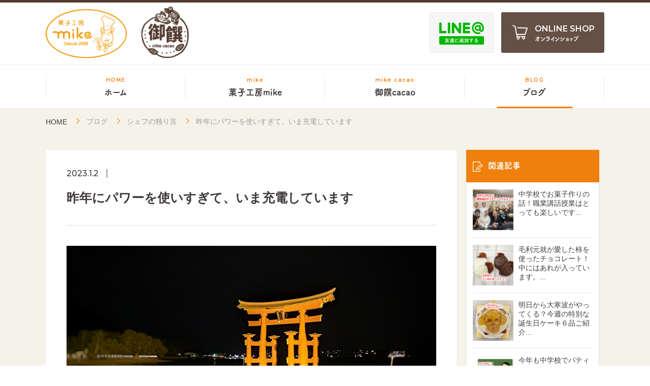

--- FILE ---
content_type: text/html; charset=UTF-8
request_url: https://mike-no-okashi.com/new-post/16731/
body_size: 8640
content:
<!DOCTYPE html>
<html lang="ja" class=" screen--lg">
<head><!-- Google Tag Manager -->
<script>(function(w,d,s,l,i){w[l]=w[l]||[];w[l].push({'gtm.start':
new Date().getTime(),event:'gtm.js'});var f=d.getElementsByTagName(s)[0],
j=d.createElement(s),dl=l!='dataLayer'?'&l='+l:'';j.async=true;j.src=
'https://www.googletagmanager.com/gtm.js?id='+i+dl;f.parentNode.insertBefore(j,f);
})(window,document,'script','dataLayer','GTM-MG7MZ5C');</script>
<!-- End Google Tag Manager -->
            <meta charset="UTF-8">
    <meta name="format-detection" content="telephone=no,address=no,email=no">
    <title>昨年にパワーを使いすぎて、いま充電しています | 菓子工房mike 東広島市で親しまれる洋菓子店 / 御饌cacaoは、西条酒蔵通りにあるチョコレート・焼き菓子の専門店</title>
    <meta name="description" content="菓子工房mike 東広島市で親しまれる洋菓子店 / 御饌cacaoは、西条酒蔵通りにあるチョコレート・焼き菓子の専門店">
    <meta name="keywords" content="菓子工房mike,御饌cacao">
    <link rel='dns-prefetch' href='//s.w.org' />
<link rel="alternate" type="application/rss+xml" title="菓子工房mike 東広島市で親しまれる洋菓子店 / 御饌cacaoは、西条酒蔵通りにあるチョコレート・焼き菓子の専門店 &raquo; 昨年にパワーを使いすぎて、いま充電しています のコメントのフィード" href="https://mike-no-okashi.com/new-post/16731/feed/" />
<link rel='stylesheet' id='wp-block-library-css'  href='https://mike-no-okashi.com/wp-includes/css/dist/block-library/style.min.css?ver=5.4.18' type='text/css' media='all' />
<link rel='stylesheet' id='wp-pagenavi-css'  href='https://mike-no-okashi.com/wp-content/plugins/wp-pagenavi/pagenavi-css.css?ver=2.70' type='text/css' media='all' />
<link rel='prev' title='今だから言える年末の衝撃事件告白？！１６品の【特別な誕生日ケーキ】をご紹介します' href='https://mike-no-okashi.com/%e3%82%ad%e3%83%a3%e3%83%a9%e3%82%af%e3%82%bf%e3%83%bc%e3%83%87%e3%82%b3%e3%83%ac%e3%83%bc%e3%82%b7%e3%83%a7%e3%83%b3/16696/' />
<link rel='next' title='新年を祝う【歴史的なお菓子】を知っていますか？その昔日本では大変な騒動になったお菓子でもあります。' href='https://mike-no-okashi.com/product/16741/' />
<link rel="canonical" href="https://mike-no-okashi.com/new-post/16731/" />
<link rel='shortlink' href='https://mike-no-okashi.com/?p=16731' />
        <meta name="viewport" content="width=1130, user-scalable=yes">
    <script type="text/javascript" src="//webfont.fontplus.jp/accessor/script/fontplus.js?1UbOUQT3MfU%3D&box=eKfrctP6NsQ%3D&aa=1&ab=2" charset="utf-8"></script>
    <link href="https://fonts.googleapis.com/css?family=Montserrat:500,600|Roboto&display=swap" rel="stylesheet">
    <link rel="stylesheet" href="https://mike-no-okashi.com/wp-content/themes/mike/cmn/css/style.css?v=202404031029" />
    <script src="https://mike-no-okashi.com/wp-content/themes/mike/cmn/js/vendor/modernizr.custom.js?v=202404031035"></script>
    <script src="//ajax.googleapis.com/ajax/libs/jquery/1.12.4/jquery.min.js"></script>
    <script>window.jQuery || document.write('<script src="https://mike-no-okashi.com/wp-content/themes/mike/cmn/js/jquery/jquery-1.12.4.min.js?v=202404031035"><\/script>');</script>
        <!-- IE9フォールバック -->
    <!--[if lte IE 9]>
    <link rel="stylesheet" href="https://mike-no-okashi.com/wp-content/themes/mike/cmn/css/ie9.css?v=202404031029" />
    <![endif]-->
    <link rel="canonical" href="https://mike-no-okashi.com/new-post/16731/" />
                <meta property="og:title" content="昨年にパワーを使いすぎて、いま充電しています | 菓子工房mike 東広島市で親しまれる洋菓子店 / 御饌cacaoは、西条酒蔵通りにあるチョコレート・焼き菓子の専門店" />
            <meta property="og:site_name" content="菓子工房mike 東広島市で親しまれる洋菓子店 / 御饌cacaoは、西条酒蔵通りにあるチョコレート・焼き菓子の専門店" />
            <meta property="og:url" content="https://mike-no-okashi.com/new-post/16731/" />
            <meta property="og:description" content="菓子工房mike 東広島市で親しまれる洋菓子店 / 御饌cacaoは、西条酒蔵通りにあるチョコレート・焼き菓子の専門店" />
            <meta property="og:type" content="" />
            <meta property="og:image" content="https://mike-no-okashi.com/wp-content/uploads/2023/01/sqDYD1E8V2SeJ5q1672621026_1672621046.jpg">

            <meta name="twitter:card" content="summary" />
            <meta property="og:url" content="https://mike-no-okashi.com/new-post/16731/" />
            <meta property="og:title" content="昨年にパワーを使いすぎて、いま充電しています | 菓子工房mike 東広島市で親しまれる洋菓子店 / 御饌cacaoは、西条酒蔵通りにあるチョコレート・焼き菓子の専門店" />
            <meta property="og:description" content="菓子工房mike 東広島市で親しまれる洋菓子店 / 御饌cacaoは、西条酒蔵通りにあるチョコレート・焼き菓子の専門店" />
            <meta property="og:image" content="https://mike-no-okashi.com/wp-content/uploads/2023/01/sqDYD1E8V2SeJ5q1672621026_1672621046.jpg" />
                        <link rel="apple-touch-icon" sizes="180x180" href="https://mike-no-okashi.com/wp-content/themes/mike/cmn/img/common/favicons/apple-touch-icon.png?v=202404031034">
        <link rel="icon" type="image/png" sizes="32x32" href="https://mike-no-okashi.com/wp-content/themes/mike/cmn/img/common/favicons/favicon-32x32.png?v=202404031034">
        <link rel="icon" type="image/png" sizes="16x16" href="https://mike-no-okashi.com/wp-content/themes/mike/cmn/img/common/favicons/favicon-16x16.png?v=202404031034">
        <link rel="manifest" href="https://mike-no-okashi.com/wp-content/themes/mike/cmn/img/common/favicons/site.webmanifest?v=202404031034">
        <meta name="msapplication-TileColor" content="#f1800b">
    <meta name="theme-color" content="#ffffff">
</head>
<body class="mike"><!-- Google Tag Manager (noscript) -->
<noscript><iframe src="https://www.googletagmanager.com/ns.html?id=GTM-MG7MZ5C"
height="0" width="0" style="display:none;visibility:hidden"></iframe></noscript>
<!-- End Google Tag Manager (noscript) -->
        <header class="header">
<div class="header__top">
        <div class="container">
            <div class="header__container">

                <div class="header__brand">
                    <a href="https://mike-no-okashi.com/" class="header__brand__link">
                    <img src="https://mike-no-okashi.com/wp-content/themes/mike/cmn/img/mike/common/logo.png?v=202404031035" alt="菓子工房mike, 御饌cacao">
                    </a>
                </div>

                                <div class="header__top__side">
                    <a href="https://lin.ee/gbdleHM" class="btn-line" target="_blank" rel="noopener noreferrer">
                        <img src="https://mike-no-okashi.com/wp-content/themes/mike/cmn/img/common/btn-line.png?v=202404031034" alt="LINE友達に追加する" class="btn-line__img">
                    </a>
                    <a href="https://shop.mike-no-okashi.com/" class="btn-online" target="_blank" rel="noopener noreferrer" >
                        <svg role="img" class="icon-cart"><use xlink:href="https://mike-no-okashi.com/wp-content/themes/mike/cmn/img/common/svg.svg?v=202404031034#icon-cart" /></svg>
                        <span class="btn-online__en">ONLINE SHOP</span>
                        <span class="btn-online__ja">オンラインショップ</span>
                    </a>
                </div>
                <!-- /.header__top__side -->
                
            </div>
            <!-- /.header-container -->
        </div>
        <!-- /.container -->
    </div>
    <!-- /.header__top -->

        <div class="header__nav">
        <div class="container">
            <nav id="headerNav" class="gnav">
                <a href="https://mike-no-okashi.com/" class="gnav__item">
                    <span class="gnav__en">HOME</span>
                    <span class="gnav__ja">ホーム</span>
                </a>
                <a href="https://mike-no-okashi.com/cake/" target="_blank" rel="noopener noreferrer" class="gnav__item">
                    <span class="gnav__en">mike</span>
                    <span class="gnav__ja">菓子工房mike</span>
                </a>
                <a href="https://mike-no-okashi.com/cacao/" target="_blank" rel="noopener noreferrer" class="gnav__item">
                    <span class="gnav__en">mike cacao</span>
                    <span class="gnav__ja">御饌cacao</span>
                </a>
                <a href="https://mike-no-okashi.com/blog/" class="gnav__item gnav__online current">
                    <span class="gnav__en">BLOG</span>
                    <span class="gnav__ja">ブログ</span>
                </a>
            </nav>
        </div>
        <!-- /.container -->
    </div>
    <!-- /.header__nav -->
    
    </header>
<!-- /.header -->
<div class="post">
        <div class="breadcrumb">
        <div class="container">
            <div class="breadcrumb-wrap">
                <a href="https://mike-no-okashi.com/" class="breadcrumb-item breadcrumb-item--home">HOME</a>
                                    <a href="https://mike-no-okashi.com/blog/" class="breadcrumb-item">ブログ</a>
                                        <a href="https://mike-no-okashi.com/category/%e3%83%96%e3%83%ad%e3%82%b0/" class="breadcrumb-item">シェフの独り言</a>
                                        <span class="breadcrumb-item">昨年にパワーを使いすぎて、いま充電しています</span>
                                </div>
        </div>
    </div>
    
    <div class="content-row">

        <main class="content-main">

            <article class="post-article">
                <p class="post-date">2023.1.2</p>
                <h1 class="post-ttl">昨年にパワーを使いすぎて、いま充電しています</h1>

                <div class="post-format">
                    <img src="https://mike-no-okashi.com/wp-content/uploads/2023/01/sqDYD1E8V2SeJ5q1672621026_1672621046.jpg" alt="昨年にパワーを使いすぎて、いま充電しています...">
                    <p>のんびりし過ぎで</p>
<p>ブログネタが思いつかない😰</p>
<p>&nbsp;</p>
<p>&nbsp;</p>
<p><span style="color: #008080;">洋菓子店：</span></p>
<p><span style="color: #008080;">菓子工房mike<span style="font-size: 10px;">(みけ）</span></span></p>
<p><span style="color: #008080;">チョコレート店：</span></p>
<p><span style="color: #008080;">御饌cacao<span style="font-size: 10px;">（みけかかお）</span></span></p>
<p><span style="color: #008080;">2店舗を営んでいる</span></p>
<p>&nbsp;</p>
<p>&nbsp;</p>
<p><span style="color: #008080;">パティシエ・</span></p>
<p><span style="color: #008080;">ショコラティエのミケこと</span></p>
<p><span style="color: #008080;">『洋菓子一級技能士』</span></p>
<p><span style="color: #008080;">『洋菓子ものづくりマイスター』の</span></p>
<p><span style="color: #008080;">三宅崇です🐸</span></p>
<p>&nbsp;</p>
<p>&nbsp;</p>
<p><span style="color: #008080;">幼少期から高校2年の頃まで</span></p>
<p><span style="color: #008080;">解離性同一症・統合失調症</span></p>
<p><span style="color: #008080;">になっていて</span></p>
<p><span style="font-size: 8px; color: #008080;">※病院で医師の診断を</span></p>
<p><span style="font-size: 8px; color: #008080;">受けていたわけではありません。</span></p>
<p>&nbsp;</p>
<p><span style="color: #008080;">笑えない・笑わない時に</span></p>
<p><span style="color: #008080;">父が家族の誕生日には</span></p>
<p><span style="color: #008080;">毎年　</span><span style="color: #008080;">頼んでくれていた</span></p>
<p><span style="color: #008080;">特注デコレーションケーキで</span></p>
<p><span style="color: #008080;">笑顔を取り戻せた😊</span></p>
<p><span style="font-size: 8px; color: #ff0000;"><strong>※ご興味のある人は</strong></span></p>
<p><span style="font-size: 8px; color: #ff0000;"><strong>「ミケ少年の変異ストーリー」を見てください！</strong></span></p>
<p>↓</p>
<p><a href="https://mike-no-okashi.com/new-post/6721/">1話</a>・<a href="https://mike-no-okashi.com/media/6733/">2話</a>・<a href="https://mike-no-okashi.com/new-post/6741/">3話</a>・<a href="https://mike-no-okashi.com/new-post/6753/">4話</a></p>
<p><a href="https://mike-no-okashi.com/%e8%8f%93%e5%ad%90%e5%b7%a5%e6%88%bfmike/6782/">5話</a>・<a href="https://mike-no-okashi.com/new-post/6796/">6話</a>・<a href="https://mike-no-okashi.com/%e5%be%a1%e9%a5%8ccacao/6824/">7話</a>・<a href="https://mike-no-okashi.com/new-post/6836/">8話</a></p>
<p>&nbsp;</p>
<p><span style="color: #008080;">そんな経験から</span></p>
<p><span style="color: #008080;">あなたに笑顔に</span></p>
<p>なってもらうために</p>
<p>&nbsp;</p>
<p>&nbsp;</p>
<p><span style="color: #008080;">わたくしは</span></p>
<p><span style="color: #008080;">お菓子を創っています🍰</span></p>
<p>No.3079</p>
<p>&nbsp;</p>
<p>の～んびりと休んでいる</p>
<p>休日です🐸</p>
<p>&nbsp;</p>
<p>&nbsp;</p>
<p>４日までは</p>
<p>両店共にお正月休みを</p>
<p>頂いています</p>
<p>&nbsp;</p>
<p>&nbsp;</p>
<p>２０２３年の初売りは</p>
<p><strong>両店ともに5日から営業🎍</strong></p>
<p>&nbsp;</p>
<p>ケーキ店の<span style="color: #ff0000;"><strong>菓子工房mike</strong></span>は</p>
<p>１１時開店～１８時閉店</p>
<p>&nbsp;</p>
<p>チョコ店の<span style="color: #ff0000;"><strong>御饌cacao</strong></span>は</p>
<p>１２時開店～１７時閉店</p>
<p>&nbsp;</p>
<p>となりますので</p>
<p>何卒よろしくお願いいたします🤗</p>
<p>&nbsp;</p>
<p>&nbsp;</p>
<p><img class="size-medium wp-image-16734" src="https://mike-no-okashi.com/wp-content/uploads/2022/12/DSC_1600-01-300x200.jpg" alt="" width="300" height="200" /></p>
<p>福山の実家にいるので</p>
<p>WiFi環境はございません</p>
<p>&nbsp;</p>
<p>新年早々に</p>
<p>宮島に行った画像だけを</p>
<p>貼り付けて</p>
<p>&nbsp;</p>
<p>&nbsp;</p>
<p><img class="size-medium wp-image-16735" src="https://mike-no-okashi.com/wp-content/uploads/2022/12/DSC_1602-300x200.jpg" alt="" width="300" height="200" /></p>
<p>今日のブログは</p>
<p>終わらせていただきます😅</p>
<p>&nbsp;</p>
<p>ゴメンナサイ</p>
<p>こんなブログで😰</p>
<p>&nbsp;</p>
<p>明日はちゃんと書きますね🙏</p>
<p>&nbsp;</p>
<p>&nbsp;</p>
<p>&nbsp;</p>
<p>&nbsp;</p>
<p>&nbsp;</p>
<p>最後までお読みいただき</p>
<p>ありがとうございます</p>
<p>&nbsp;</p>
<p>&nbsp;</p>
<p>また</p>
<p>明日のブログで🐸</p>
<p>&nbsp;</p>
<p>&nbsp;</p>
<p><img class="size-medium wp-image-10813" src="https://mike-no-okashi.com/wp-content/uploads/2022/03/DSC_0165-01-300x240.jpg" alt="" width="300" height="240" /></p>
<p>　<span style="color: #ff0000; font-size: 20px;"><strong>スタッフ募集中</strong></span></p>
<p><span style="font-size: 14px;">詳しくはお電話か店頭で</span></p>
<p><span style="font-size: 14px;">お聞きくださいませ♪</span></p>
<p><span style="color: #ff0000; font-size: 14px;"><strong>・販売・補助スタッフ急募（ケーキ店）</strong></span></p>
<p><span style="color: #ff0000; font-size: 14px;"><strong>・製造スタッフも募集中です</strong></span></p>
<p><span style="color: #ff0000; font-size: 14px;"><strong>【パティシエ・ショコラティエ大歓迎】</strong></span></p>
<p>&nbsp;</p>
<p>&nbsp;</p>
<fieldset style="display: inline-block; padding: 10px; border-radius: 5px; border: 2px solid #008000;"> 菓子工房mike・御饌cacao<br />
両店舗では<br />
○スタッフのマスク着用<br />
○空気・空間の塩素消毒<br />
○出入口にアルコール消毒設置<br />
○定期的にドアノブなどの殺菌消毒<br />
○ドア・窓を開けて換気<br />
○毎日スタッフの健康チェック・検温<br />
◯お客様にマスク着用のお願い<br />
◯店内人数制限のお願い<br />
〇パーテーションの設置<span style="font-size: 10px;">（御饌cacao）</span><br />
など<br />
新型コロナウイルス対策を行っています。</fieldset>
<fieldset></fieldset>
<p>&nbsp;</p>
<p>&nbsp;</p>
<div style="display: inline-block; background: #ffffea; padding: #0B610B; border: double 4px #0B610B; border-radius: 10px; word-break: break-all;">
<p>　<span style="font-size: 16px;"><strong>洋菓子１級技能士・洋菓子ものづくりマイスター</strong></span></p>
<p>　わたくし　三宅崇に</p>
<p>　・店舗や学校・会社などの</p>
<p>　　<span style="color: #ff0000;"><strong>オリジナル菓子商品の考案</strong></span></p>
<p>　・果物、野菜、特産物など食品素材を</p>
<p>　　<strong><span style="color: #ff0000;">加工菓子の考案</span></strong>など</p>
<p>　・学校、会社、各種法人様での</p>
<p>　　<span style="color: #ff0000;"><strong>教室、講習、講演</strong></span>など</p>
<p>　いろんなご相談も御受けいたします。</p>
</div>
<p>&nbsp;</p>
<p>&nbsp;</p>
<p>&nbsp;</p>
<p>&nbsp;</p>
<p>&nbsp;</p>
<p><span style="font-size: 20px;"><strong>○菓子工房mike</strong></span><br />
739-0024<br />
広島県東広島市西条町御薗宇6035<br />
コンチェルト御薗宇1階<br />
TEL<a href="tel:0824904466">082-490-4466</a><br />
  店休日 月曜日(火曜不定休あり)<br />
営業時間  平日   10時～19時<br />
                 土日祝日   10時～18時</p>
<p>&nbsp;</p>
<p dir="ltr"><strong>・店休日・</strong></p>
<p><img class="alignnone size-medium wp-image-16715" src="https://mike-no-okashi.com/wp-content/uploads/2022/12/6236ac5e86020cfe58df5456a5e04134-300x190.png" alt="" width="300" height="190" /></p>
<p dir="ltr"><span style="color: #ff0000;"><strong><span style="font-size: 10px;">1/1～1/４は御正月休みをいただきます</span></strong></span></p>
<p dir="ltr">※１月<span style="color: #ff0000;">1</span>～4・<span style="color: #ff0000;">9</span>・16・23・24・30日</p>
<p dir="ltr">※2月６・7・15・20・21・27日</p>
<p dir="ltr"><span style="color: #ff0000;"><strong><span style="font-size: 10px;">2/13（月）・１４（火）はバレンタインのため営業します</span></strong></span></p>
<p dir="ltr"> </p>
<p dir="ltr"><span style="font-size: 20px;"><strong>○御饌cacao</strong></span><br />
739-0011<br />
広島県東広島市西条本町15-25<br />
TEL<a href="tel:0824373577">082-437-3577</a><br />
営業時間  平日   11時～18時<br />
                 土日祝日   11時～17時</p>
<p dir="ltr">
<strong>・店休日・</strong></p>
<p><img class="alignnone size-medium wp-image-16716" src="https://mike-no-okashi.com/wp-content/uploads/2022/12/b38e9adaa5c7aa2df6d9d1da508c5d73-300x189.png" alt="" width="300" height="189" /></p>
<p dir="ltr"><span style="color: #ff0000;"><strong><span style="font-size: 10px;">12/３１～1/４は御正月休みをいただきます</span></strong></span></p>
<p dir="ltr">※１月<span style="color: #ff0000;">1</span>～4・<span style="color: #ff0000;">9</span>・16・17・23・24・30・31日</p>
<p dir="ltr">※2月６・7・15・16・20・21・27・28日</p>
<p dir="ltr"><span style="color: #ff0000;"><strong><span style="font-size: 10px;">2/13（月）・１４（火）はバレンタインのため営業します</span></strong></span></p>
<p dir="ltr"> </p>
<p><span style="font-size: 20px;"><strong>○mikeのホームページ</strong></span><br />
<a href="https://mike-no-okashi.com">https://mike-no-okashi.com</a>/</p>
<p>&nbsp;</p>
<p>#広島県 #西条 #東広島 #ケーキ店 #チョコレート店 #お菓子 #古民家 #デコレーションケーキ #菓子工房mike #御饌cacao</p>
<p>#</p>
                </div>
                <!-- /.post-format -->

            </article>

            <div class="pager">
    <span class="pager__prev"><a href="https://mike-no-okashi.com/%e3%82%ad%e3%83%a3%e3%83%a9%e3%82%af%e3%82%bf%e3%83%bc%e3%83%87%e3%82%b3%e3%83%ac%e3%83%bc%e3%82%b7%e3%83%a7%e3%83%b3/16696/" rel="prev">前の記事</a></span>
    <span class="pager__back"><a href="https://mike-no-okashi.com/blog/"><svg role="img" class="icon-grid"><use xlink:href="https://mike-no-okashi.com/wp-content/themes/mike/cmn/img/common/svg.svg?v=202404031034#icon-grid" /></svg></a></span>
    <span class="pager__next"><a href="https://mike-no-okashi.com/product/16741/" rel="next">次の記事</a></span>
</div>

        </main>
        <!-- /.content-main -->

        <aside class="content-side">
    <nav class="side__container">

        <div class="side__block">
            <h3 class="side__ttl">
                <svg role="img" class="icon-post">
                    <use xlink:href="https://mike-no-okashi.com/wp-content/themes/mike/cmn/img/common/svg.svg?v=202404031034#icon-post" /></svg>
                関連記事
            </h3>
            <div class="side__body">
                                        <a href="https://mike-no-okashi.com/new-post/42433/" class="side__media">
    <div class="side__media__image">
        <div class="side__media__img lazyload" data-bg="https://mike-no-okashi.com/wp-content/uploads/2026/01/iqQ2fy7aUjT3TgG1768955394_1768955459.jpg"></div>
    </div>
    <p class="side__media__ttl">中学校でお菓子作りの話！職業講話授業はとっても楽しいです...</p>
</a>
                                        <a href="https://mike-no-okashi.com/product/42409/" class="side__media">
    <div class="side__media__image">
        <div class="side__media__img lazyload" data-bg="https://mike-no-okashi.com/wp-content/uploads/2026/01/BsfoE153ZoauHYv1768869304_1768869345.jpg"></div>
    </div>
    <p class="side__media__ttl">毛利元就が愛した柿を使ったチョコレート！中にはあれが入っています。...</p>
</a>
                                        <a href="https://mike-no-okashi.com/%e3%82%ad%e3%83%a3%e3%83%a9%e3%82%af%e3%82%bf%e3%83%bc%e3%83%87%e3%82%b3%e3%83%ac%e3%83%bc%e3%82%b7%e3%83%a7%e3%83%b3/42386/" class="side__media">
    <div class="side__media__image">
        <div class="side__media__img lazyload" data-bg="https://mike-no-okashi.com/wp-content/uploads/2026/01/2el03ft5GigCzsf1768729711_1768729757.jpg"></div>
    </div>
    <p class="side__media__ttl">明日から大寒波がやってくる？今週の特別な誕生日ケーキ６品ご紹介...</p>
</a>
                                        <a href="https://mike-no-okashi.com/%e5%9c%b0%e5%9f%9f%e3%83%bb%e3%82%a4%e3%83%99%e3%83%b3%e3%83%88/42368/" class="side__media">
    <div class="side__media__image">
        <div class="side__media__img lazyload" data-bg="https://mike-no-okashi.com/wp-content/uploads/2026/01/SNXSQeGbLPNxA9A1768695732_1768695786.png"></div>
    </div>
    <p class="side__media__ttl">今年も中学校でパティシエ・ショコラティエの職業講話をさせていただきます！...</p>
</a>
                                        <a href="https://mike-no-okashi.com/product/42349/" class="side__media">
    <div class="side__media__image">
        <div class="side__media__img lazyload" data-bg="https://mike-no-okashi.com/wp-content/uploads/2026/01/1PSCBX0OHGBSY9F1768633646_1768633676.jpg"></div>
    </div>
    <p class="side__media__ttl">日々を懸命に生き抜く！ショコラティエはレモンに命を吹き込みました。...</p>
</a>
                            </div>
            <!-- /.side__body -->
        </div>
        <!-- /.side__block -->

        <div class="side__block">
            <h3 class="side__ttl">
                <svg role="img" class="icon-post">
                    <use xlink:href="https://mike-no-okashi.com/wp-content/themes/mike/cmn/img/common/svg.svg?v=202404031034#icon-post" /></svg>
                記事カテゴリ
            </h3>
            <div class="side__body">
                                <a href="https://mike-no-okashi.com/news/" class="side__link">すべての記事</a>
                <a href="https://mike-no-okashi.com/category/%e3%81%8a%e8%8f%93%e5%ad%90%e3%81%ae%e6%ad%b4%e5%8f%b2/" class="side__link">お菓子の歴史</a><a href="https://mike-no-okashi.com/category/%e4%b8%8d%e6%80%9d%e8%ad%b0%e3%81%aa%e8%a9%b1/" class="side__link">不思議な話</a><a href="https://mike-no-okashi.com/category/%e7%89%b9%e5%88%a5%e3%83%87%e3%82%b3%e3%83%ac%e3%83%bc%e3%82%b7%e3%83%a7%e3%83%b3%e3%82%b1%e3%83%bc%e3%82%ad/" class="side__link">特別デコレーションケーキ</a><a href="https://mike-no-okashi.com/category/%e3%83%96%e3%83%ad%e3%82%b0/" class="side__link">シェフの独り言</a><a href="https://mike-no-okashi.com/category/%e5%9c%b0%e5%9f%9f%e3%83%bb%e3%82%a4%e3%83%99%e3%83%b3%e3%83%88/" class="side__link">地域・イベント</a><a href="https://mike-no-okashi.com/category/%e8%8f%93%e5%ad%90%e5%b7%a5%e6%88%bfmike/" class="side__link">菓子工房mike</a><a href="https://mike-no-okashi.com/category/%e5%be%a1%e9%a5%8ccacao/" class="side__link">御饌cacao</a><a href="https://mike-no-okashi.com/category/%e3%83%9e%e3%82%b8%e3%83%91%e3%83%b3%e4%ba%ba%e5%bd%a2%e3%83%87%e3%82%b3%e3%83%ac%e3%83%bc%e3%82%b7%e3%83%a7%e3%83%b3/" class="side__link">マジパン人形デコレーション</a><a href="https://mike-no-okashi.com/category/%e3%82%ad%e3%83%a3%e3%83%a9%e3%82%af%e3%82%bf%e3%83%bc%e3%83%87%e3%82%b3%e3%83%ac%e3%83%bc%e3%82%b7%e3%83%a7%e3%83%b3/" class="side__link">キャラクターデコレーション</a><a href="https://mike-no-okashi.com/category/%e4%bc%bc%e9%a1%94%e7%b5%b5%e3%83%87%e3%82%b3%e3%83%ac%e3%83%bc%e3%82%b7%e3%83%a7%e3%83%b3/" class="side__link">似顔絵デコレーション</a><a href="https://mike-no-okashi.com/category/new-post/" class="side__link">新着情報</a><a href="https://mike-no-okashi.com/category/product/" class="side__link">商品情報</a><a href="https://mike-no-okashi.com/category/media/" class="side__link">メディア掲載</a>            </div>
            <!-- /.side__body -->
        </div>
        <!-- /.side__block -->

        <div class="side__block">
            <h3 class="side__ttl">
                <svg role="img" class="icon-post">
                    <use xlink:href="https://mike-no-okashi.com/wp-content/themes/mike/cmn/img/common/svg.svg?v=202404031034#icon-post" /></svg>
                アーカイブ
            </h3>
            <div class="side__body">
                                                                            <a class="side__link
                        " href="/date/2026/1">
                            2026年1月</a>
                                            <a class="side__link
                        " href="/date/2025/12">
                            2025年12月</a>
                                            <a class="side__link
                        " href="/date/2025/11">
                            2025年11月</a>
                                            <a class="side__link
                        " href="/date/2025/10">
                            2025年10月</a>
                                            <a class="side__link
                        " href="/date/2025/9">
                            2025年9月</a>
                                            <a class="side__link
                        " href="/date/2025/8">
                            2025年8月</a>
                                            <a class="side__link
                        " href="/date/2025/7">
                            2025年7月</a>
                                            <a class="side__link
                        " href="/date/2025/6">
                            2025年6月</a>
                                            <a class="side__link
                        " href="/date/2025/5">
                            2025年5月</a>
                                            <a class="side__link
                        " href="/date/2025/4">
                            2025年4月</a>
                                            <a class="side__link
                        " href="/date/2025/3">
                            2025年3月</a>
                                            <a class="side__link
                        " href="/date/2025/2">
                            2025年2月</a>
                                            <a class="side__link
                        " href="/date/2025/1">
                            2025年1月</a>
                                            <a class="side__link
                        " href="/date/2024/12">
                            2024年12月</a>
                                            <a class="side__link
                        " href="/date/2024/11">
                            2024年11月</a>
                                            <a class="side__link
                        " href="/date/2024/10">
                            2024年10月</a>
                                            <a class="side__link
                        " href="/date/2024/9">
                            2024年9月</a>
                                            <a class="side__link
                        " href="/date/2024/8">
                            2024年8月</a>
                                            <a class="side__link
                        " href="/date/2024/7">
                            2024年7月</a>
                                            <a class="side__link
                        " href="/date/2024/6">
                            2024年6月</a>
                                            <a class="side__link
                        " href="/date/2024/5">
                            2024年5月</a>
                                            <a class="side__link
                        " href="/date/2024/4">
                            2024年4月</a>
                                            <a class="side__link
                        " href="/date/2024/3">
                            2024年3月</a>
                                            <a class="side__link
                        " href="/date/2024/2">
                            2024年2月</a>
                                            <a class="side__link
                        " href="/date/2024/1">
                            2024年1月</a>
                                            <a class="side__link
                        " href="/date/2023/12">
                            2023年12月</a>
                                            <a class="side__link
                        " href="/date/2023/11">
                            2023年11月</a>
                                            <a class="side__link
                        " href="/date/2023/10">
                            2023年10月</a>
                                            <a class="side__link
                        " href="/date/2023/9">
                            2023年9月</a>
                                            <a class="side__link
                        " href="/date/2023/8">
                            2023年8月</a>
                                            <a class="side__link
                        " href="/date/2023/7">
                            2023年7月</a>
                                            <a class="side__link
                        " href="/date/2023/6">
                            2023年6月</a>
                                            <a class="side__link
                        " href="/date/2023/5">
                            2023年5月</a>
                                            <a class="side__link
                        " href="/date/2023/4">
                            2023年4月</a>
                                            <a class="side__link
                        " href="/date/2023/3">
                            2023年3月</a>
                                            <a class="side__link
                        " href="/date/2023/2">
                            2023年2月</a>
                                            <a class="side__link
                        " href="/date/2023/1">
                            2023年1月</a>
                                            <a class="side__link
                        " href="/date/2022/12">
                            2022年12月</a>
                                            <a class="side__link
                        " href="/date/2022/11">
                            2022年11月</a>
                                            <a class="side__link
                        " href="/date/2022/10">
                            2022年10月</a>
                                            <a class="side__link
                        " href="/date/2022/9">
                            2022年9月</a>
                                            <a class="side__link
                        " href="/date/2022/8">
                            2022年8月</a>
                                            <a class="side__link
                        " href="/date/2022/7">
                            2022年7月</a>
                                            <a class="side__link
                        " href="/date/2022/6">
                            2022年6月</a>
                                            <a class="side__link
                        " href="/date/2022/5">
                            2022年5月</a>
                                            <a class="side__link
                        " href="/date/2022/4">
                            2022年4月</a>
                                            <a class="side__link
                        " href="/date/2022/3">
                            2022年3月</a>
                                            <a class="side__link
                        " href="/date/2022/2">
                            2022年2月</a>
                                            <a class="side__link
                        " href="/date/2022/1">
                            2022年1月</a>
                                            <a class="side__link
                        " href="/date/2021/12">
                            2021年12月</a>
                                            <a class="side__link
                        " href="/date/2021/11">
                            2021年11月</a>
                                            <a class="side__link
                        " href="/date/2021/10">
                            2021年10月</a>
                                            <a class="side__link
                        " href="/date/2021/9">
                            2021年9月</a>
                                            <a class="side__link
                        " href="/date/2021/8">
                            2021年8月</a>
                                            <a class="side__link
                        " href="/date/2021/7">
                            2021年7月</a>
                                            <a class="side__link
                        " href="/date/2021/6">
                            2021年6月</a>
                                            <a class="side__link
                        " href="/date/2021/5">
                            2021年5月</a>
                                            <a class="side__link
                        " href="/date/2021/4">
                            2021年4月</a>
                                            <a class="side__link
                        " href="/date/2021/3">
                            2021年3月</a>
                                            <a class="side__link
                        " href="/date/2021/2">
                            2021年2月</a>
                                            <a class="side__link
                        " href="/date/2021/1">
                            2021年1月</a>
                                            <a class="side__link
                        " href="/date/2020/12">
                            2020年12月</a>
                                            <a class="side__link
                        " href="/date/2020/11">
                            2020年11月</a>
                                            <a class="side__link
                        " href="/date/2020/10">
                            2020年10月</a>
                                            <a class="side__link
                        " href="/date/2020/9">
                            2020年9月</a>
                                            <a class="side__link
                        " href="/date/2020/8">
                            2020年8月</a>
                                            <a class="side__link
                        " href="/date/2020/7">
                            2020年7月</a>
                                            <a class="side__link
                        " href="/date/2020/6">
                            2020年6月</a>
                                            <a class="side__link
                        " href="/date/2019/8">
                            2019年8月</a>
                                            <a class="side__link
                        " href="/date/2019/7">
                            2019年7月</a>
                                            <a class="side__link
                        " href="/date/2019/6">
                            2019年6月</a>
                                            <a class="side__link
                        " href="/date/2019/5">
                            2019年5月</a>
                                            <a class="side__link
                        " href="/date/2019/4">
                            2019年4月</a>
                                            <a class="side__link
                        " href="/date/2019/3">
                            2019年3月</a>
                                            <a class="side__link
                        " href="/date/2019/2">
                            2019年2月</a>
                                            <a class="side__link
                        " href="/date/2019/1">
                            2019年1月</a>
                                            <a class="side__link
                        " href="/date/2018/12">
                            2018年12月</a>
                                            <a class="side__link
                        " href="/date/2018/11">
                            2018年11月</a>
                                            <a class="side__link
                        " href="/date/2018/10">
                            2018年10月</a>
                                            <a class="side__link
                        " href="/date/2018/9">
                            2018年9月</a>
                                            <a class="side__link
                        " href="/date/2018/8">
                            2018年8月</a>
                                            <a class="side__link
                        " href="/date/2018/7">
                            2018年7月</a>
                                            <a class="side__link
                        " href="/date/2018/6">
                            2018年6月</a>
                                            <a class="side__link
                        " href="/date/2018/5">
                            2018年5月</a>
                                            <a class="side__link
                        " href="/date/2018/4">
                            2018年4月</a>
                                            <a class="side__link
                        " href="/date/2018/3">
                            2018年3月</a>
                                            <a class="side__link
                        " href="/date/2018/2">
                            2018年2月</a>
                                            <a class="side__link
                        " href="/date/2018/1">
                            2018年1月</a>
                                            <a class="side__link
                        " href="/date/2017/12">
                            2017年12月</a>
                                            <a class="side__link
                        " href="/date/2017/11">
                            2017年11月</a>
                                            <a class="side__link
                        " href="/date/2017/10">
                            2017年10月</a>
                                            <a class="side__link
                        " href="/date/2017/9">
                            2017年9月</a>
                                            <a class="side__link
                        " href="/date/2017/8">
                            2017年8月</a>
                                            <a class="side__link
                        " href="/date/2017/7">
                            2017年7月</a>
                                            <a class="side__link
                        " href="/date/2017/6">
                            2017年6月</a>
                                            <a class="side__link
                        " href="/date/2017/5">
                            2017年5月</a>
                                            <a class="side__link
                        " href="/date/2017/4">
                            2017年4月</a>
                                            <a class="side__link
                        " href="/date/2016/11">
                            2016年11月</a>
                                            <a class="side__link
                        " href="/date/2016/8">
                            2016年8月</a>
                                            <a class="side__link
                        " href="/date/2016/6">
                            2016年6月</a>
                                            <a class="side__link
                        " href="/date/2016/4">
                            2016年4月</a>
                                            <a class="side__link
                        " href="/date/2016/1">
                            2016年1月</a>
                                            <a class="side__link
                        " href="/date/2015/11">
                            2015年11月</a>
                                            <a class="side__link
                        " href="/date/2015/10">
                            2015年10月</a>
                                            <a class="side__link
                        " href="/date/2015/9">
                            2015年9月</a>
                                            <a class="side__link
                        " href="/date/2015/8">
                            2015年8月</a>
                                            <a class="side__link
                        " href="/date/2015/7">
                            2015年7月</a>
                                            <a class="side__link
                        " href="/date/2015/6">
                            2015年6月</a>
                                            <a class="side__link
                        " href="/date/2015/5">
                            2015年5月</a>
                                            <a class="side__link
                        " href="/date/2015/4">
                            2015年4月</a>
                                            <a class="side__link
                        " href="/date/2015/3">
                            2015年3月</a>
                                            <a class="side__link
                        " href="/date/2015/2">
                            2015年2月</a>
                                            <a class="side__link
                        " href="/date/2015/1">
                            2015年1月</a>
                                            <a class="side__link
                        " href="/date/2014/12">
                            2014年12月</a>
                                            <a class="side__link
                        " href="/date/2014/11">
                            2014年11月</a>
                                            <a class="side__link
                        " href="/date/2014/10">
                            2014年10月</a>
                                            <a class="side__link
                        " href="/date/2014/9">
                            2014年9月</a>
                                            <a class="side__link
                        " href="/date/2014/8">
                            2014年8月</a>
                                            <a class="side__link
                        " href="/date/2014/7">
                            2014年7月</a>
                                            <a class="side__link
                        " href="/date/2014/6">
                            2014年6月</a>
                                            <a class="side__link
                        " href="/date/2014/5">
                            2014年5月</a>
                                            <a class="side__link
                        " href="/date/2014/4">
                            2014年4月</a>
                                            <a class="side__link
                        " href="/date/2014/3">
                            2014年3月</a>
                                            <a class="side__link
                        " href="/date/2014/2">
                            2014年2月</a>
                                            <a class="side__link
                        " href="/date/2014/1">
                            2014年1月</a>
                                            <a class="side__link
                        " href="/date/2013/12">
                            2013年12月</a>
                                            <a class="side__link
                        " href="/date/2013/11">
                            2013年11月</a>
                                            <a class="side__link
                        " href="/date/2013/10">
                            2013年10月</a>
                                            <a class="side__link
                        " href="/date/2013/9">
                            2013年9月</a>
                                            <a class="side__link
                        " href="/date/2013/8">
                            2013年8月</a>
                                            <a class="side__link
                        " href="/date/2013/7">
                            2013年7月</a>
                                            <a class="side__link
                        " href="/date/2013/6">
                            2013年6月</a>
                                            <a class="side__link
                        " href="/date/2013/5">
                            2013年5月</a>
                                            <a class="side__link
                        " href="/date/2013/4">
                            2013年4月</a>
                                            <a class="side__link
                        " href="/date/2013/3">
                            2013年3月</a>
                                            <a class="side__link
                        " href="/date/2013/2">
                            2013年2月</a>
                                            <a class="side__link
                        " href="/date/2013/1">
                            2013年1月</a>
                                            <a class="side__link
                        " href="/date/2012/12">
                            2012年12月</a>
                                            <a class="side__link
                        " href="/date/2012/11">
                            2012年11月</a>
                                            <a class="side__link
                        " href="/date/2012/10">
                            2012年10月</a>
                                            <a class="side__link
                        " href="/date/2012/9">
                            2012年9月</a>
                                            <a class="side__link
                        " href="/date/2012/8">
                            2012年8月</a>
                                            <a class="side__link
                        " href="/date/2012/7">
                            2012年7月</a>
                                            <a class="side__link
                        " href="/date/2012/6">
                            2012年6月</a>
                                            <a class="side__link
                        " href="/date/2012/5">
                            2012年5月</a>
                                            <a class="side__link
                        " href="/date/2012/4">
                            2012年4月</a>
                                            <a class="side__link
                        " href="/date/2012/3">
                            2012年3月</a>
                                            <a class="side__link
                        " href="/date/2012/2">
                            2012年2月</a>
                                            <a class="side__link
                        " href="/date/2012/1">
                            2012年1月</a>
                                            <a class="side__link
                        " href="/date/2011/12">
                            2011年12月</a>
                                            <a class="side__link
                        " href="/date/2011/11">
                            2011年11月</a>
                                            <a class="side__link
                        " href="/date/2011/10">
                            2011年10月</a>
                                            <a class="side__link
                        " href="/date/2011/9">
                            2011年9月</a>
                                            <a class="side__link
                        " href="/date/2011/8">
                            2011年8月</a>
                                            <a class="side__link
                        " href="/date/2011/7">
                            2011年7月</a>
                                            <a class="side__link
                        " href="/date/2011/6">
                            2011年6月</a>
                                            <a class="side__link
                        " href="/date/2011/5">
                            2011年5月</a>
                                            <a class="side__link
                        " href="/date/2011/4">
                            2011年4月</a>
                                            <a class="side__link
                        " href="/date/2011/3">
                            2011年3月</a>
                                            <a class="side__link
                        " href="/date/2011/2">
                            2011年2月</a>
                                            <a class="side__link
                        " href="/date/2011/1">
                            2011年1月</a>
                                            <a class="side__link
                        " href="/date/2010/12">
                            2010年12月</a>
                                            <a class="side__link
                        " href="/date/2010/11">
                            2010年11月</a>
                                            <a class="side__link
                        " href="/date/2010/10">
                            2010年10月</a>
                                            <a class="side__link
                        " href="/date/2010/9">
                            2010年9月</a>
                                            <a class="side__link
                        " href="/date/2010/8">
                            2010年8月</a>
                                            <a class="side__link
                        " href="/date/2010/7">
                            2010年7月</a>
                                            <a class="side__link
                        " href="/date/2010/6">
                            2010年6月</a>
                                            <a class="side__link
                        " href="/date/2010/5">
                            2010年5月</a>
                                            <a class="side__link
                        " href="/date/2010/4">
                            2010年4月</a>
                                            <a class="side__link
                        " href="/date/2010/3">
                            2010年3月</a>
                                            <a class="side__link
                        " href="/date/2010/2">
                            2010年2月</a>
                                            <a class="side__link
                        " href="/date/2010/1">
                            2010年1月</a>
                                                </div>
            <!-- /.side__body -->
        </div>
        <!-- /.side__block -->

    </nav>
    <!-- /.side-container -->
</aside>
    </div>
    <!-- /.content-row -->

    <div class="post-recommend">
        <div class="container">
            <h2 class="ttl-section">
                <span class="ttl-section__en">NEWS</span>
                <span class="ttl-section__ja">最新記事</span>
            </h2>

            <div class="archive-list">
                <a href="https://mike-no-okashi.com/new-post/88/" class="post-card">
    <div class="post-card__image">
        <div class="post-card__img lazyload" data-bg="https://mike-no-okashi.com/wp-content/themes/mike/cmn/img/common/no-image.png?v=202404031034"></div>
    </div>
    <div class="post-card__body">
        <p class="post-card__ttl">はじめましてmikeです</p>
        <p class="post-card__description">ケーキ屋を細々営んでいますmike(ミケ）と申します 初めてのブ&#8230;</p>
    </div>
    <div class="post-card__info">
        <span class="badge badge--news">新着情報</span>
        <span class="post-card__date">2010.1.15</span>
    </div>
</a>
            </div>
            <!-- /.archive-list -->

            <p class="text-center"><a href="/blog/" class="btn-to-archive">ブログ一覧を見る</a></p>
        </div>
        <!-- /.container -->
    </div>
    <!-- /.post-recommend -->

</div>
<!-- /.post -->
<footer class="footer">
    <div class="footer__bottom">
        <div class="container">
            <small class="footer__copyright">Copyright(c) 2026 mike All Rights Resreved.</small>
        </div>
        <!-- /.container -->
    </div>
    <!-- /.footer__bottom -->
</footer>
<script src="https://mike-no-okashi.com/wp-content/themes/mike/cmn/js/vendor/svg4everybody.min.js?v=202404031035"></script>
<script>svg4everybody();</script>
<script src="https://mike-no-okashi.com/wp-content/themes/mike/cmn/js/common.js?v=202404031034"></script>
<script type="text/javascript">
if(/MSIE \d|Trident.*rv:/.test(navigator.userAgent)) {
    document.write('<script src="https://mike-no-okashi.com/wp-content/themes/mike/cmn/js/vendor/stickyfill.min.js?v=202404031035"><\/script>');
    document.write('<script>var elem = document.querySelectorAll(\'.sticky\');Stickyfill.add(elem);<\/script>');
}
</script>
</body>
</html>



--- FILE ---
content_type: text/css
request_url: https://mike-no-okashi.com/wp-content/themes/mike/cmn/css/style.css?v=202404031029
body_size: 13357
content:
@import 'https://cdn.jsdelivr.net/npm/flatpickr/dist/flatpickr.min.css';.icon-twitter{width:17px;height:13px;vertical-align:inherit}.icon-facebook{width:8px;height:17px;vertical-align:inherit}.icon-instagram{width:17px;height:17px;vertical-align:inherit}.icon-blank{width:12px;height:11px;vertical-align:inherit}.icon-external{width:11px;height:11px;vertical-align:inherit}.icon-share{width:9px;height:10px;vertical-align:inherit}.icon-circle-angle-right{width:15px;height:15px;vertical-align:inherit}.icon-angle-right{width:6px;height:10px;vertical-align:inherit;position:relative;top:-0.6px}.icon-angle-left{width:6px;height:10px;vertical-align:inherit;position:relative;top:-0.6px}.icon-sound,.icon-sound-mute{width:19px;height:15px;vertical-align:inherit}.icon-lang{width:13px;height:13px;display:inline-block;vertical-align:middle}.slick-slider{position:relative;display:block;box-sizing:border-box;-webkit-touch-callout:none;-webkit-user-select:none;-moz-user-select:none;-ms-user-select:none;user-select:none;touch-action:pan-y;-webkit-tap-highlight-color:transparent}.slick-list{position:relative;overflow:hidden;display:block;margin:0;padding:0}.slick-list:focus{outline:none}.slick-list.dragging{cursor:pointer;cursor:hand}.slick-slider .slick-track,.slick-slider .slick-list{-webkit-transform:translate3d(0, 0, 0);transform:translate3d(0, 0, 0)}.slick-track{position:relative;left:0;top:0;display:block}.slick-track:before,.slick-track:after{content:"";display:table}.slick-track:after{clear:both}.slick-loading .slick-track{visibility:hidden}.slick-slide{float:left;height:100%;min-height:1px;display:none}[dir="rtl"] .slick-slide{float:right}.slick-slide img{display:block}.slick-slide.slick-loading img{display:none}.slick-slide.dragging img{pointer-events:none}.slick-initialized .slick-slide{display:block}.slick-loading .slick-slide{visibility:hidden}.slick-vertical .slick-slide{display:block;height:auto;border:1px solid transparent}.slick-arrow.slick-hidden{display:none}.slick-arrow:hover{opacity:0.65}.slick-dots{position:absolute;bottom:30px;list-style:none;display:block;text-align:center;padding:0 25px 0 0;margin:0;width:100%;max-width:1100px;left:50%;-webkit-transform:translateX(-50%);transform:translateX(-50%);text-align:right}.slick-dots li{position:relative;display:inline-block;height:9px;width:9px;margin:0 5px;padding:0;cursor:pointer}.slick-dots li button{border:0;background:transparent;display:block;height:100%;width:100%;outline:none;line-height:0px;font-size:0px;color:transparent;padding:5px;cursor:pointer}.no-touchevents .slick-dots li button:hover{outline:none}.no-touchevents .slick-dots li button:hover:before{opacity:1}.slick-dots li button:focus{outline:none}.slick-dots li button:focus:before{opacity:1}.slick-dots li button:before{content:'';position:absolute;top:0;left:0;width:100%;height:100%;background-color:#fff;border-radius:3px;-moz-osx-font-smoothing:grayscale}.slick-dots li.slick-active button:before{background-color:#eb800b}.cacao .slick-dots li.slick-active button:before{background-color:#6fb22c}.slick-arrow{width:60px;height:60px;color:transparent;font-size:0;line-height:0;position:absolute;top:50%;margin-top:-30px;z-index:2}.slick-arrow:before{content:"";width:25px;height:25px;display:inline-block}.slick-prev{padding:0 0 0 10px;left:50%;margin-left:-560px}.slick-prev:before{border-left:2px solid #ef800b;border-bottom:2px solid #ef800b;-webkit-transform:rotate(45deg);transform:rotate(45deg)}.cacao .slick-prev:before{border-color:#6fb22c}.slick-next{padding:0 10px 0 0;right:50%;margin-right:-560px}.slick-next:before{border-right:2px solid #ef800b;border-top:2px solid #ef800b;-webkit-transform:rotate(45deg);transform:rotate(45deg)}.cacao .slick-next:before{border-color:#6fb22c}/*! Lity - v2.3.1 - 2018-04-20
* http://sorgalla.com/lity/
* Copyright (c) 2015-2018 Jan Sorgalla; Licensed MIT */.lity{z-index:9990;position:fixed;top:0;right:0;bottom:0;left:0;white-space:nowrap;background:#0b0b0b;background:rgba(0,0,0,0.9);outline:none !important;opacity:0;transition:opacity 0.3s ease}.lity.lity-opened{opacity:1}.lity.lity-closed{opacity:0}.lity *{box-sizing:border-box}.lity-wrap{z-index:9990;position:fixed;top:0;right:0;bottom:0;left:0;text-align:center;outline:none !important}.lity-wrap:before{content:'';display:inline-block;height:100%;vertical-align:middle;margin-right:-0.25em}.lity-loader{z-index:9991;color:#fff;position:absolute;top:50%;margin-top:-0.8em;width:100%;text-align:center;font-size:14px;font-family:Arial, Helvetica, sans-serif;opacity:0;transition:opacity 0.3s ease}.lity-loading .lity-loader{opacity:1}.lity-container{z-index:9992;position:relative;text-align:left;vertical-align:middle;display:inline-block;white-space:normal;max-width:100%;max-height:100%;outline:none !important}.lity-content{z-index:9993;width:100%;-webkit-transform:scale(1);transform:scale(1);transition:-webkit-transform 0.3s ease;transition:transform 0.3s ease;transition:transform 0.3s ease, -webkit-transform 0.3s ease}.lity-loading .lity-content,.lity-closed .lity-content{-webkit-transform:scale(0.8);transform:scale(0.8)}.lity-content:after{content:'';position:absolute;left:0;top:0;bottom:0;display:block;right:0;width:auto;height:auto;z-index:-1;box-shadow:0 0 8px rgba(0,0,0,0.6)}.lity-close{z-index:9994;width:35px;height:35px;position:fixed;right:0;top:0;-webkit-appearance:none;cursor:pointer;text-decoration:none;text-align:center;padding:0;color:#fff;font-style:normal;font-size:35px;font-family:Arial, Baskerville, monospace;line-height:35px;text-shadow:0 1px 2px rgba(0,0,0,0.6);border:0;background:none;outline:none;box-shadow:none}.lity-close::-moz-focus-inner{border:0;padding:0}.lity-close:hover,.lity-close:focus,.lity-close:active,.lity-close:visited{text-decoration:none;text-align:center;padding:0;color:#fff;font-style:normal;font-size:35px;font-family:Arial, Baskerville, monospace;line-height:35px;text-shadow:0 1px 2px rgba(0,0,0,0.6);border:0;background:none;outline:none;box-shadow:none}.lity-close:active{top:1px}.lity-image img{max-width:100%;display:block;line-height:0;border:0}.lity-iframe .lity-container,.lity-youtube .lity-container,.lity-vimeo .lity-container,.lity-facebookvideo .lity-container,.lity-googlemaps .lity-container{width:100%;max-width:964px}.lity-iframe-container{width:100%;height:0;padding-top:56.25%;overflow:auto;pointer-events:auto;-webkit-transform:translateZ(0);transform:translateZ(0);-webkit-overflow-scrolling:touch}.lity-iframe-container iframe{position:absolute;display:block;top:0;left:0;width:100%;height:100%;box-shadow:0 0 8px rgba(0,0,0,0.6);background:#000}.lity-hide{display:none}.picker{font-size:16px;text-align:left;line-height:1.2;color:#000;position:absolute;z-index:10000;-webkit-user-select:none;-moz-user-select:none;-ms-user-select:none;user-select:none;outline:none}.picker__input{cursor:default}.picker__input.picker__input--active{border-color:#0089ec}.picker__holder{width:100%;overflow-y:auto;-webkit-overflow-scrolling:touch}/*!
 * Default mobile-first, responsive styling for pickadate.js
 * Demo: http://amsul.github.io/pickadate.js
 */.picker__holder,.picker__frame{top:0;bottom:0;left:0;right:0;-webkit-transform:translateY(100%);transform:translateY(100%)}.picker__holder{position:fixed;transition:background 0.15s ease-out, -webkit-transform 0s 0.15s;transition:background 0.15s ease-out, transform 0s 0.15s;transition:background 0.15s ease-out, transform 0s 0.15s, -webkit-transform 0s 0.15s;-webkit-backface-visibility:hidden}.picker__frame{position:absolute;margin:0 auto;min-width:256px;max-width:666px;width:100%;-ms-filter:"progid:DXImageTransform.Microsoft.Alpha(Opacity=0)";filter:alpha(opacity=0);-moz-opacity:0;opacity:0;transition:all 0.15s ease-out}@media (min-height: 33.875em){.picker__frame{overflow:visible;top:auto;bottom:-100%;max-height:80%}}@media (min-height: 40.125em){.picker__frame{margin-bottom:7.5%}}.picker__wrap{display:table;width:100%;height:100%}@media (min-height: 33.875em){.picker__wrap{display:block}}.picker__box{background:#fff;display:table-cell;vertical-align:middle}@media (min-height: 26.5em){.picker__box{font-size:1.25em}}@media (min-height: 33.875em){.picker__box{display:block;font-size:1.33em;border:1px solid #777;border-top-color:#898989;border-bottom-width:0;border-radius:5px 5px 0 0;box-shadow:0 12px 36px 16px rgba(0,0,0,0.24)}}@media (min-height: 40.125em){.picker__box{font-size:1.5em;border-bottom-width:1px;border-radius:5px}}.picker--opened .picker__holder{-webkit-transform:translateY(0);transform:translateY(0);background:transparent;-ms-filter:"progid:DXImageTransform.Microsoft.gradient(startColorstr=#1E000000,endColorstr=#1E000000)";zoom:1;background:rgba(0,0,0,0.32);transition:background 0.15s ease-out}.picker--opened .picker__frame{-webkit-transform:translateY(0);transform:translateY(0);-ms-filter:"progid:DXImageTransform.Microsoft.Alpha(Opacity=100)";filter:alpha(opacity=100);-moz-opacity:1;opacity:1}@media (min-height: 33.875em){.picker--opened .picker__frame{top:auto;bottom:0}}.picker__box{padding:0 1em}.picker__header{text-align:center;position:relative;margin-top:.75em}.picker__month,.picker__year{font-weight:500;display:inline-block;margin-left:.25em;margin-right:.25em}.picker__year{color:#999;font-size:.8em;font-style:italic}.picker__select--month,.picker__select--year{border:1px solid #b7b7b7;height:2em;padding:.5em;margin-left:.25em;margin-right:.25em}@media (min-width: 24.5em){.picker__select--month,.picker__select--year{margin-top:-0.5em}}.picker__select--month{width:35%}.picker__select--year{width:22.5%}.picker__select--month:focus,.picker__select--year:focus{border-color:#0089ec}.picker__nav--prev,.picker__nav--next{position:absolute;padding:.5em 1.25em;width:1em;height:1em;box-sizing:content-box;top:-0.25em}@media (min-width: 24.5em){.picker__nav--prev,.picker__nav--next{top:-0.33em}}.picker__nav--prev{left:-1em;padding-right:1.25em}@media (min-width: 24.5em){.picker__nav--prev{padding-right:1.5em}}.picker__nav--next{right:-1em;padding-left:1.25em}@media (min-width: 24.5em){.picker__nav--next{padding-left:1.5em}}.picker__nav--prev:before,.picker__nav--next:before{content:" ";border-top:.5em solid transparent;border-bottom:.5em solid transparent;border-right:0.75em solid #000;width:0;height:0;display:block;margin:0 auto}.picker__nav--next:before{border-right:0;border-left:0.75em solid #000}.picker__nav--prev:hover,.picker__nav--next:hover{cursor:pointer;color:#000;background:#b1dcfb}.picker__nav--disabled,.picker__nav--disabled:hover,.picker__nav--disabled:before,.picker__nav--disabled:before:hover{cursor:default;background:none;border-right-color:#f5f5f5;border-left-color:#f5f5f5}.picker__table{text-align:center;border-collapse:collapse;border-spacing:0;table-layout:fixed;font-size:inherit;width:100%;margin-top:.75em;margin-bottom:.5em}@media (min-height: 33.875em){.picker__table{margin-bottom:.75em}}.picker__table td{margin:0;padding:0}.picker__weekday{width:14.285714286%;font-size:.75em;padding-bottom:.25em;color:#999;font-weight:500}@media (min-height: 33.875em){.picker__weekday{padding-bottom:.5em}}.picker__day{padding:.3125em 0;font-weight:200;border:1px solid transparent}.picker__day--today{position:relative}.picker__day--today:before{content:" ";position:absolute;top:2px;right:2px;width:0;height:0;border-top:0.5em solid #0059bc;border-left:.5em solid transparent}.picker__day--disabled:before{border-top-color:#aaa}.picker__day--outfocus{color:#ddd}.picker__day--infocus:hover,.picker__day--outfocus:hover{cursor:pointer;color:#000;background:#b1dcfb}.picker__day--highlighted{border-color:#0089ec}.picker__day--highlighted:hover,.picker--focused .picker__day--highlighted{cursor:pointer;color:#000;background:#b1dcfb}.picker__day--selected,.picker__day--selected:hover,.picker--focused .picker__day--selected{background:#0089ec;color:#fff}.picker__day--disabled,.picker__day--disabled:hover,.picker--focused .picker__day--disabled{background:#f5f5f5;border-color:#f5f5f5;color:#ddd;cursor:default}.picker__day--highlighted.picker__day--disabled,.picker__day--highlighted.picker__day--disabled:hover{background:#bbb}.picker__footer{text-align:center}.picker__button--today,.picker__button--clear,.picker__button--close{border:1px solid #fff;background:#fff;font-size:.8em;padding:.66em 0;font-weight:bold;width:33%;display:inline-block;vertical-align:bottom}.picker__button--today:hover,.picker__button--clear:hover,.picker__button--close:hover{cursor:pointer;color:#000;background:#b1dcfb;border-bottom-color:#b1dcfb}.picker__button--today:focus,.picker__button--clear:focus,.picker__button--close:focus{background:#b1dcfb;border-color:#0089ec;outline:none}.picker__button--today:before,.picker__button--clear:before,.picker__button--close:before{position:relative;display:inline-block;height:0}.picker__button--today:before,.picker__button--clear:before{content:" ";margin-right:.45em}.picker__button--today:before{top:-0.05em;width:0;border-top:0.66em solid #0059bc;border-left:.66em solid transparent}.picker__button--clear:before{top:-0.25em;width:.66em;border-top:3px solid #e20}.picker__button--close:before{content:"\D7";top:-0.1em;vertical-align:top;font-size:1.1em;margin-right:.35em;color:#777}.picker__button--today[disabled],.picker__button--today[disabled]:hover{background:#f5f5f5;border-color:#f5f5f5;color:#ddd;cursor:default}.picker__button--today[disabled]:before{border-top-color:#aaa}.picker__list{list-style:none;padding:0.75em 0 4.2em;margin:0}.picker__list-item{border-bottom:1px solid #ddd;border-top:1px solid #ddd;margin-bottom:-1px;position:relative;background:#fff;padding:.75em 1.25em}@media (min-height: 46.75em){.picker__list-item{padding:.5em 1em}}.picker__list-item:hover{cursor:pointer;color:#000;background:#b1dcfb;border-color:#0089ec;z-index:10}.picker__list-item--highlighted{border-color:#0089ec;z-index:10}.picker__list-item--highlighted:hover,.picker--focused .picker__list-item--highlighted{cursor:pointer;color:#000;background:#b1dcfb}.picker__list-item--selected,.picker__list-item--selected:hover,.picker--focused .picker__list-item--selected{background:#0089ec;color:#fff;z-index:10}.picker__list-item--disabled,.picker__list-item--disabled:hover,.picker--focused .picker__list-item--disabled{background:#f5f5f5;border-color:#f5f5f5;color:#ddd;cursor:default;border-color:#ddd;z-index:auto}.picker--time .picker__button--clear{display:block;width:80%;margin:1em auto 0;padding:1em 1.25em;background:none;border:0;font-weight:500;font-size:.67em;text-align:center;text-transform:uppercase;color:#666}.picker--time .picker__button--clear:hover,.picker--time .picker__button--clear:focus{color:#000;background:#b1dcfb;background:#e20;border-color:#e20;cursor:pointer;color:#fff;outline:none}.picker--time .picker__button--clear:before{top:-0.25em;color:#666;font-size:1.25em;font-weight:bold}.picker--time .picker__button--clear:hover:before,.picker--time .picker__button--clear:focus:before{color:#fff;border-color:#fff}.picker--time .picker__frame{min-width:256px;max-width:320px}.picker--time .picker__box{font-size:1em;background:#f2f2f2;padding:0}@media (min-height: 40.125em){.picker--time .picker__box{margin-bottom:5em}}html,body,div,span,object,iframe,h1,h2,h3,h4,h5,h6,p,blockquote,pre,abbr,address,cite,code,del,dfn,em,img,ins,kbd,q,samp,small,strong,sub,sup,var,b,i,dl,dt,dd,ol,ul,li,fieldset,form,label,legend,table,caption,tbody,tfoot,thead,tr,th,td,article,aside,canvas,details,figcaption,figure,footer,header,hgroup,menu,nav,section,summary,time,mark,audio,video{margin:0;padding:0;border:0;outline:0;font-size:100%;vertical-align:baseline;background:transparent}body{line-height:1}article,aside,details,figcaption,figure,footer,header,hgroup,menu,nav,section{display:block}ol,ul{list-style:none}blockquote,q{quotes:none}blockquote:before,blockquote:after,q:before,q:after{content:'';content:none}a{margin:0;padding:0;font-size:100%;vertical-align:baseline;background:transparent}ins{background-color:#ff9;color:#000;text-decoration:none}mark{background-color:#ff9;color:#000;font-style:italic;font-weight:bold}del{text-decoration:line-through}abbr[title],dfn[title]{border-bottom:1px dotted;cursor:help}table{border-collapse:collapse;border-spacing:0}hr{display:block;height:1px;border:0;border-top:1px solid #ebebeb;margin:1em 0;padding:0}input,select{vertical-align:middle}img{vertical-align:top;font-size:0;line-height:0}html{font-size:62.5%}body{color:#403a39;font-size:1.6em;font-family:"Yu Gothic Medium","游ゴシック Medium",YuGothic,"游ゴシック体","ヒラギノ角ゴ Pro W3","メイリオ",sans-serif;font-weight:500;-webkit-font-feature-settings:'palt';font-feature-settings:'palt';-webkit-font-smoothing:antialiased;line-height:2;background:#fff;min-width:1200px;height:100%;position:relative}body.cacao{color:#533b30;background-color:#f8f5f3}button,input,select,textarea{color:#403a39;font-size:1em;outline:none}input,button{border:none;background:none}input[type="button"],input[type="submit"],button{cursor:pointer;-webkit-appearance:none;-moz-appearance:none;appearance:none;outline:none}::-moz-selection{background:#b3d4fc;text-shadow:none}::selection{background:#b3d4fc;text-shadow:none}audio,canvas,img,video{vertical-align:middle}fieldset{border:0;margin:0;padding:0}textarea{resize:vertical}a{color:inherit;text-decoration:none}.screen--lg a[href^="tel:"]{pointer-events:none}label,select,input[type=submit]{cursor:pointer}*,*:before,*:after{box-sizing:border-box}a:hover img.over{opacity:.8;filter:alpha(opacity=80);cursor:pointer}.screen--sm a:hover img.over{opacity:1;filter:alpha(opacity=100)}em{color:#f1800b;font-weight:bold;font-style:normal}img,svg{max-width:100%;max-height:100%;width:auto;height:auto;vertical-align:bottom}address{font-style:normal}.ff-montserrat{font-family:'Montserrat', sans-serif}.container{max-width:1130px;margin:0 auto;padding-left:15px;padding-right:15px;position:relative}.container:after{content:"";display:block;clear:both}.header{border-top:5px solid #533b30}.cake .header{border-color:#e58634}.cacao .header{border-color:#533b30}.header__top{padding:8px 0 12px}.cacao .header__top{background-color:#f8f5f3}.header__container{display:flex;justify-content:space-between;align-items:center}.header__brand{flex:0 1 282px;max-width:282px}.cake .header__brand{flex-basis:324px;max-width:324px;padding-top:10px;margin-bottom:5px}.cacao .header__brand{flex-basis:237px;max-width:237px}.header__brand__link{transition:all .3s;transition-timing-function:cubic-bezier(0.165, 0.84, 0.44, 1)}.no-touchevents .header__brand__link:hover{opacity:0.65}.header__top__side{flex:0 1 auto}.header__top__side .btn-line{margin-right:10px}.header__address{display:inline-block;color:#655046;vertical-align:middle;margin-right:20px}.cake .header__address{color:#655046}.cacao .header__address{color:#533b30}.header__tel{font-family:"Montserrat","Hiragino Mincho ProN","Hiragino Mincho Pro","HGP明朝B",serif;font-size:2.1rem;font-weight:500;line-height:1.2}.header__tel__num{font-size:3.1rem;letter-spacing:.001em}.header__open-time{font-size:1.1rem;overflow:hidden;line-height:1.479}.header__open-time dt{font-weight:700;float:left;margin-right:1em}.header__open-time dd{overflow:hidden;margin-bottom:2px}.header__nav{border-top:1px solid #ebebeb;border-bottom:1px solid #ebebeb}.cacao .header__nav{background-color:#533b30}.header--form{padding-bottom:10px}.header--form .header__container{position:relative}.header--form .header__brand{position:absolute;left:50%;top:0;-webkit-transform:translateX(-50%);transform:translateX(-50%)}.header--form .header__top__side{padding-top:10px;margin-left:auto}.gnav{display:flex;width:100%;position:relative}.gnav:before{content:"";height:45px;width:1px;background-color:#ebebeb;position:absolute;left:0;top:50%;margin-top:-22px}.gnav__item{flex:0 1 25%;max-width:25%;padding:20px 0;position:relative;text-align:center;overflow:hidden}.gnav__item:before{content:"";background-color:#f1800b;height:6px;width:150px;position:absolute;bottom:-3px;left:50%;margin-left:-75px;border-radius:6px;opacity:0;transition:all .3s;transition-timing-function:cubic-bezier(0.165, 0.84, 0.44, 1)}.cacao .gnav__item:before{background-color:#6fb22c}.gnav__item:after{content:"";height:45px;width:1px;background-color:#ebebeb;position:absolute;right:0;top:50%;margin-top:-22px}.gnav__item.current:before{opacity:1}.no-touchevents .gnav__item:hover:before{opacity:1}.gnav__en{display:block;color:#f1800b;font-family:"Montserrat","Hiragino Mincho ProN","Hiragino Mincho Pro","HGP明朝B",serif;font-size:1rem;font-size:1.75;font-weight:600;letter-spacing:.15em}.cacao .gnav__en{color:#6fb22c}.gnav__ja{display:block;font-family:"TsukuARdGothicStd-E","Yu Gothic Medium","游ゴシック Medium",YuGothic,"游ゴシック体","ヒラギノ角ゴ Pro W3","メイリオ",sans-serif;font-size:1.7rem;line-height:1.5}.cacao .gnav__ja{color:#fff}.gnav__book{background:url("../img/cake/common/bg-cake.png") right 5px top 15px/78px auto no-repeat #f1800b}.gnav__book .gnav__en,.gnav__book .gnav__ja{color:#fff}.breadcrumb{overflow:auto;-webkit-overflow-scrolling:touch;padding:10px 0;background:url("../img/common/ttl-bg.png") bottom center/25px 25px #f2f0e7}.breadcrumb-wrap{display:flex;align-items:center;padding:5px 0}.breadcrumb-item{color:#9e9b9a;font-size:1.4rem;white-space:nowrap;line-height:1.5}.breadcrumb-item:before{content:'';display:inline-block;vertical-align:.15em;width:8px;height:8px;border-top:1px solid #ef800b;border-right:1px solid #ef800b;-webkit-transform:rotate(45deg);transform:rotate(45deg)}.breadcrumb-item:before{margin:0 15px}.cacao .breadcrumb-item:before{content:'';display:inline-block;vertical-align:.15em;width:8px;height:8px;border-top:1px solid #6fb22c;border-right:1px solid #6fb22c;-webkit-transform:rotate(45deg);transform:rotate(45deg)}.breadcrumb-item--home{color:#403a39;line-height:0.75}.breadcrumb-item--home:before{display:none}.cacao .breadcrumb-item--home:before{display:none}.breadcrumb a.breadcrumb-item{transition:all .3s;transition-timing-function:cubic-bezier(0.165, 0.84, 0.44, 1)}.no-touchevents .breadcrumb a.breadcrumb-item:hover{color:#ef800b}.no-touchevents .cacao .breadcrumb a.breadcrumb-item:hover{color:#6fb22c}.cacao .breadcrumb{background:url("../img/cacao/common/ttl-bg.png") top center/25px 25px #e3d9d1}.content-row{display:flex;justify-content:space-between;margin:50px auto 0;max-width:1130px;padding:0 15px}.news .content-row{margin-top:80px}.content-main{flex:0 1 820px;max-width:820px}.content-side{flex:0 1 262px;max-width:262px}.side__block{margin-bottom:25px;border-radius:2px;overflow:hidden;box-shadow:1px 1px #ebebeb}.side__ttl{border:1px solid #ef800b;background-color:#ef800b;font-size:1.6rem;line-height:1.2;font-family:"TsukuARdGothicStd-E","Yu Gothic Medium","游ゴシック Medium",YuGothic,"游ゴシック体","ヒラギノ角ゴ Pro W3","メイリオ",sans-serif;font-weight:400;color:#fff;padding:20px 12px}.side__ttl .icon-post{width:20px;height:20px;fill:#fff;vertical-align:middle;margin-right:5px}.cacao .side__ttl{border-color:#6fb22c;background-color:#6fb22c}.side__body{background-color:#fff;border-right:1px solid #ebebeb;border-bottom:1px solid #ebebeb;border-left:1px solid #ebebeb;padding:0 12px}.side__media{display:block;border-bottom:1px solid #ebebeb;overflow:hidden;padding:14px 0}.no-touchevents .side__media:hover .side__media__img{-webkit-transform:scale(1.1);transform:scale(1.1)}.side__media:last-child{border-bottom:none}.side__media__image{width:80px;height:80px;float:left;margin-right:10px;position:relative;overflow:hidden}.side__media__img{position:absolute;left:0;top:0;width:100%;height:100%;background-position:center center;background-repeat:no-repeat;background-size:cover;transition:all .3s;transition-timing-function:cubic-bezier(0.165, 0.84, 0.44, 1)}.side__media__ttl{font-size:1.4rem;display:block;line-height:1.303;overflow:hidden}.side__link{display:block;border-bottom:1px solid #ebebeb;position:relative;font-size:1.5rem;line-height:1.4166;padding:10px 0 10px 15px;transition:all .3s;transition-timing-function:cubic-bezier(0.165, 0.84, 0.44, 1)}.no-touchevents .side__link:hover{color:#f1800b}.side__link:before{content:"";width:6px;height:6px;border-radius:100%;border:1px solid #f1800b;position:absolute;left:0;top:50%;margin-top:-3px}.cacao .side__link:before{border-color:#6fb22c}.side__link:last-child{border-bottom:none}.side__link.active{font-weight:700;color:#f1800b}.cacao .side__link.active{color:#6fb22c}.side__link.active:before{background-color:#f1800b}.cacao .side__link.active:before{background-color:#6fb22c}.footer__bnrs{background-color:#f4f2e9;padding:40px 0}.cake .footer__bnrs{padding:30px 0}.cacao .footer__bnrs{background-color:#e3d9d1}.footer__bnr{display:block;float:left;margin:0 auto;width:540px;height:160px;padding-right:220px;background-position:right center;background-repeat:no-repeat;background-size:auto 100%;transition:all .3s;transition-timing-function:cubic-bezier(0.165, 0.84, 0.44, 1)}.no-touchevents .footer__bnr:hover{background-size:auto 110%}.footer__bnr:nth-child(2n){float:right}.footer__access{padding:50px 0 60px}.cacao .footer__access{color:#533b30}.footer__info{float:left;width:615px;margin-left:10px}.footer__info__image{margin-bottom:20px}.footer__info__ttl{font-size:2.3rem;font-weight:700;line-height:1.75;letter-spacing:.15em;border-bottom:3px solid #e5e5e5;position:relative;padding-bottom:10px;margin-bottom:20px}.cacao .footer__info__ttl{letter-spacing:0}.footer__info__ttl:before{content:"";width:60px;height:3px;position:absolute;left:0;bottom:-3px;background-color:#eb800b}.cacao .footer__info__ttl:before{background-color:#6fb22c}.footer__info__en{line-height:0;font-family:"Montserrat","Hiragino Mincho ProN","Hiragino Mincho Pro","HGP明朝B",serif;font-size:1.2rem;display:block;letter-spacing:0;margin-bottom:5px}.footer__info__row{display:flex;justify-content:space-between}.footer__info__col{flex:0 1 auto}.footer__address{font-size:1.5rem;font-weight:700;line-height:1.6666;letter-spacing:.05em;margin-bottom:20px;padding-top:5px}.footer__info__tel{background-color:#eb800b;color:#fff;font-size:1.467rem;font-family:"Montserrat","Hiragino Mincho ProN","Hiragino Mincho Pro","HGP明朝B",serif;display:block;border-radius:3px;height:60px;width:263px;text-align:center;line-height:60px;transition:all .3s;transition-timing-function:cubic-bezier(0.165, 0.84, 0.44, 1)}.no-touchevents .footer__info__tel:hover{opacity:.65}.cacao .footer__info__tel{background-color:#533b30}.footer__info__tel-num{font-size:2.346rem}.footer__info__table{width:312px;font-size:1.5rem;font-weight:700;line-height:1.4666;letter-spacing:.05em;margin-top:-10px}.footer__info__table th,.footer__info__table td{padding:14px 0;border-bottom:1px solid #e5e5e5}.footer__info__table th{color:#eb800b;text-align:left;width:5.5em}.cacao .footer__info__table th{color:#6fb22c}.footer__map{float:right;width:428px;margin-right:10px}.footer__map__iframe{height:486px;position:relative}.cacao .footer__map__iframe{height:463px}.footer__map__iframe iframe{position:absolute;left:0;top:0;width:100%;height:100%}.footer__map__btn{font-family:"TsukuARdGothicStd-E","Yu Gothic Medium","游ゴシック Medium",YuGothic,"游ゴシック体","ヒラギノ角ゴ Pro W3","メイリオ",sans-serif;font-size:1.2rem;color:#eb800b;line-height:1.1;font-weight:700;display:inline-block;position:relative;padding-left:15px;transition:all .3s;transition-timing-function:cubic-bezier(0.165, 0.84, 0.44, 1)}.footer__map__btn:after{content:'';display:inline-block;vertical-align:.15em;width:4px;height:4px;border-top:1px solid #fff;border-right:1px solid #fff;-webkit-transform:rotate(45deg);transform:rotate(45deg)}.no-touchevents .footer__map__btn:hover{opacity:.65}.footer__map__btn:before{content:"";width:10px;height:10px;background-color:#eb800b;border-radius:100%;position:absolute;left:0;top:1px}.footer__map__btn:after{position:absolute;left:2px;top:4px}.cacao .footer__map__btn{color:#6fb22c}.cacao .footer__map__btn:before{background-color:#6fb22c}.footer__menu{background-color:#533b30;padding:10px 0}.footer__menu__list{display:table;table-layout:fixed;width:100%;border-left:1px solid #6b564d}.footer__menu__list a{display:table-cell;border-right:1px solid #6b564d;text-align:center;vertical-align:middle;height:35px;color:#fff;font-family:"TsukuARdGothicStd-E","Yu Gothic Medium","游ゴシック Medium",YuGothic,"游ゴシック体","ヒラギノ角ゴ Pro W3","メイリオ",sans-serif;font-size:1.6rem;font-weight:700;transition:all .3s;transition-timing-function:cubic-bezier(0.165, 0.84, 0.44, 1)}.no-touchevents .footer__menu__list a:hover{opacity:0.65}.footer__bottom{background-color:#391e11;text-align:center;padding:10px 0}.footer__copyright{font-size:1.2rem;font-weight:700;color:#fff;line-height:1.75;letter-spacing:.05em;float:left}.mike .footer__copyright{width:100%;text-align:center}.footer__aside{color:#fff;font-size:1.2rem;font-weight:700;float:right;transition:all .3s;transition-timing-function:cubic-bezier(0.165, 0.84, 0.44, 1)}.no-touchevents .footer__aside:hover{opacity:0.65}.list-disc{list-style:disc;padding-left:30px}.list-disc>li{line-height:1.2;margin-bottom:1em}.ttl-page{background:url("../img/common/ttl-bg.png") top center/25px 25px #f2f0e7;text-align:center;padding:0 0 50px;margin-bottom:60px}.ttl-page__en{font-family:"Montserrat","Hiragino Mincho ProN","Hiragino Mincho Pro","HGP明朝B",serif;font-size:1.6rem;line-height:1.75;font-weight:600;letter-spacing:.25em;color:#ef800b;display:block}.cacao .ttl-page__en{color:#6fb22c}.ttl-page__ja{font-family:"TsukuARdGothicStd-E","Yu Gothic Medium","游ゴシック Medium",YuGothic,"游ゴシック体","ヒラギノ角ゴ Pro W3","メイリオ",sans-serif;font-size:3.2rem;line-height:1.75;font-weight:400;letter-spacing:.15em;display:block}.cacao .ttl-page{background:url("../img/cacao/common/ttl-bg.png") top center/25px 25px #e3d9d1}.ttl-section{text-align:center;margin-bottom:30px}.ttl-section__en{display:block;color:#ef800b;font-family:"Montserrat","Hiragino Mincho ProN","Hiragino Mincho Pro","HGP明朝B",serif;font-size:1.5rem;font-weight:600;line-height:1.75;letter-spacing:.15em}.cacao .ttl-section__en{color:#6fb22c}.ttl-section__ja{display:block;font-family:"TsukuARdGothicStd-E","Yu Gothic Medium","游ゴシック Medium",YuGothic,"游ゴシック体","ヒラギノ角ゴ Pro W3","メイリオ",sans-serif;font-size:3.3rem;line-height:1.6;letter-spacing:.05em}.btn,.btn-to-archive{display:inline-block;transition:all .3s;transition-timing-function:cubic-bezier(0.165, 0.84, 0.44, 1)}.no-touchevents .btn:hover,.no-touchevents .btn-to-archive:hover{opacity:0.65}.btn--default{border-radius:3px;line-height:60px;height:60px;width:100%;color:#fff;text-align:center;font-weight:700;border-radius:2px 2px #e5e5e5;background-color:#f1800b}.btn-next,.btn-to-archive{position:relative}.btn-next:after,.btn-to-archive:after{content:'';display:inline-block;vertical-align:.15em;width:8px;height:8px;border-top:2px solid #fff;border-right:2px solid #fff;-webkit-transform:rotate(45deg);transform:rotate(45deg)}.btn-back{position:relative}.btn-back:before{content:'';display:inline-block;vertical-align:.15em;width:8px;height:8px;border-top:2px solid #fff;border-right:2px solid #fff;-webkit-transform:rotate(-135deg);transform:rotate(-135deg)}.btn-line{border-radius:3px;background-color:#F6F6F6;border:1px solid #ebebeb;height:80px;width:128px;padding-top:18px;display:inline-block;text-align:center;vertical-align:top;transition:all .3s;transition-timing-function:cubic-bezier(0.165, 0.84, 0.44, 1)}.cacao .btn-line{background-color:#fff;border-color:#eaeaea}.btn-line__img{width:88px}.no-touchevents .btn-line:hover{opacity:0.65}.btn-online{border-radius:3px;background-color:#655046;color:#fff;height:80px;width:203px;display:inline-block;line-height:1.75;position:relative;padding:24px 0 0 66px;vertical-align:top;transition:all .3s;transition-timing-function:cubic-bezier(0.165, 0.84, 0.44, 1)}.cacao .btn-online{background-color:#533b30}.btn-online__en{font-family:"Montserrat","Hiragino Mincho ProN","Hiragino Mincho Pro","HGP明朝B",serif;font-weight:600;font-size:1.6rem;display:block;line-height:1.1}.btn-online__ja{font-family:"TsukuARdGothicStd-E","Yu Gothic Medium","游ゴシック Medium",YuGothic,"游ゴシック体","ヒラギノ角ゴ Pro W3","メイリオ",sans-serif;font-size:1.2rem;font-weight:normal;display:block}.btn-online .icon-cart{width:30px;height:29px;fill:#fff;position:absolute;left:22px;top:50%;margin-top:-15px}.no-touchevents .btn-online:hover{opacity:0.65}.btn-to-archive{border-radius:3px;box-shadow:2px 2px #ebebeb;background-color:#f1800b;color:#fff;font-size:1.6rem;font-weight:700;height:60px;line-height:60px;width:100%;max-width:560px}.btn-to-archive:after{position:absolute;right:40px;top:50%;margin-top:-4px}.no-touchevents .btn-to-archive:hover{opacity:0.65}.cacao .btn-to-archive{background-color:#533b30}.btn-form-change{display:block;width:77px;background-color:#f1800b;border-radius:3px;height:30px;line-height:30px;padding:0;text-align:center;color:#fff;font-size:1.4rem;font-weight:700;margin-top:5px}.btn-submit{max-width:722px}.menu-bnr{background-color:#e3d9d1;padding:50px 0;text-align:center}.about .menu-bnr{margin-bottom:20px}.menu-bnr__item{display:inline-block;width:100%;max-width:1100px;height:300px;border-radius:10px;box-shadow:2px 2px #ebebeb;position:relative;overflow:hidden;vertical-align:top}.menu-bnr__item:before{content:"";position:absolute;left:0;top:0;width:100%;height:100%;background:linear-gradient(to top, rgba(0,0,0,0.5) 0%, rgba(0,0,0,0) 60%);z-index:2}.no-touchevents .menu-bnr__item:hover .menu-bnr__img{-webkit-transform:scale(1.1);transform:scale(1.1)}.menu-bnr__ttl{position:absolute;left:50%;top:50%;width:350px;height:170px;margin-left:-175px;margin-top:-85px;padding-top:40px;border:2px solid #fff;z-index:3;color:#fff}.menu-bnr__en{display:block;font-family:"Montserrat","Hiragino Mincho ProN","Hiragino Mincho Pro","HGP明朝B",serif;font-size:1.5rem;font-weight:600;letter-spacing:.15em;line-height:1.75}.menu-bnr__ja{display:block;font-family:"TsukuARdGothicStd-E","Yu Gothic Medium","游ゴシック Medium",YuGothic,"游ゴシック体","ヒラギノ角ゴ Pro W3","メイリオ",sans-serif;font-size:3.3rem;letter-spacing:.05em;line-height:1.75}.menu-bnr__img{background-position:center center;background-repeat:no-repeat;background-size:cover;position:absolute;left:0;top:0;width:100%;height:100%;transition:all .3s;transition-timing-function:cubic-bezier(0.165, 0.84, 0.44, 1)}.home-main .menu-bnr{background-color:transparent;padding:0 0 80px;position:relative}.home-main .menu-bnr:before{content:"";position:absolute;left:0;bottom:0;width:100%;height:280px;background-color:#e3d9d1;z-index:-1}.badge{background-color:#655046;color:#fff;border-radius:1px;padding:.4em .8em .3em;display:inline-block;font-size:1rem;letter-spacing:.02em;line-height:1}.badge--required{font-size:1.4rem;border-radius:3px}.badge--any{font-size:1.4rem;border-radius:3px;background-color:#f5f5f5;color:#655046}.cake .badge--news{background-color:#655046}.cacao .badge--news{background-color:#6fb22c}.cat-list{display:flex;flex-wrap:wrap;align-items:center;font-size:1.6rem;font-weight:700;line-height:2.0625;margin-bottom:50px;padding:0 280px 0 20px;position:relative}.cat-list__item{flex:0 1 auto}.cat-list__link{display:block;font-size:1.5rem;padding:5px .25em;border-bottom:2px solid transparent;margin-right:30px;transition:all .3s;transition-timing-function:cubic-bezier(0.165, 0.84, 0.44, 1)}.no-touchevents .cat-list__link:hover{opacity:.65}.cat-list__link.active{border-bottom-color:#f1800b;color:#f1800b}.cat-list__special{position:absolute;top:50%;right:10px;-webkit-transform:translateY(-50%);transform:translateY(-50%)}.cat-list__special .cat-list__link{display:block;background:url("../img/cake/common/bg-cake.png") 20px 5px/55px auto no-repeat #f1800b;width:240px;height:50px;line-height:50px;border-radius:3px;padding:0;border:none;color:#fff;text-align:center;margin-right:auto;transition:all .3s;transition-timing-function:cubic-bezier(0.165, 0.84, 0.44, 1)}.no-touchevents .cat-list__special .cat-list__link:hover{opacity:.65}.cat-list__special .cat-list__link:after{position:absolute;right:15px;top:50%;margin-top:-5px}.wp-pagenavi{margin:35px 0;font-size:1.6rem;text-align:center}.wp-pagenavi>*{margin:5px;display:inline-block;vertical-align:middle}.wp-pagenavi .pages{display:none}.wp-pagenavi .page,.wp-pagenavi .current,.wp-pagenavi .first,.wp-pagenavi .last,.wp-pagenavi .previouspostslink,.wp-pagenavi .previouspostslink,.wp-pagenavi .nextpostslink{min-width:30px;display:inline-block;height:30px;text-align:center;color:#655046;font-weight:700;line-height:30px;border:1px solid #655046;background:#fff;border-radius:2px;padding:0 .5em;margin:3px;vertical-align:middle}.pagination-circle .wp-pagenavi .page,.pagination-circle .wp-pagenavi .current,.pagination-circle .wp-pagenavi .first,.pagination-circle .wp-pagenavi .last,.pagination-circle .wp-pagenavi .previouspostslink,.pagination-circle .wp-pagenavi .previouspostslink,.pagination-circle .wp-pagenavi .nextpostslink{border-radius:30px}.wp-pagenavi span.current{color:#fff;background:#655046;border-color:#655046}.wp-pagenavi .page,.wp-pagenavi .current{font-family:'Roboto', sans-serif;font-weight:400}.wp-pagenavi .extend{width:30px;height:10px;line-height:1;padding:0;margin:0;border:none}.wp-pagenavi .page,.wp-pagenavi .first,.wp-pagenavi .last,.wp-pagenavi .previouspostslink,.wp-pagenavi .nextpostslink{transition:all .3s;transition-timing-function:cubic-bezier(0.165, 0.84, 0.44, 1)}.no-touchevents .wp-pagenavi .page:hover,.no-touchevents .wp-pagenavi .first:hover,.no-touchevents .wp-pagenavi .last:hover,.no-touchevents .wp-pagenavi .previouspostslink:hover,.no-touchevents .wp-pagenavi .nextpostslink:hover{color:#fff;background:#655046;border-color:#655046}.wp-pagenavi .first,.wp-pagenavi .last,.wp-pagenavi .previouspostslink,.wp-pagenavi .nextpostslink{font-size:1.4rem;width:auto;padding-left:0.75em;padding-right:0.75em}.pager{background-color:#fff;border:1px solid #f8f5f9;box-shadow:3px 3px 10px rgba(244,242,233,0.05);margin-top:40px;position:relative;overflow:hidden;height:70px}.pager a{font-size:1.8rem;font-weight:700;color:#f1800b;display:inline-block;position:relative;transition:all .3s;transition-timing-function:cubic-bezier(0.165, 0.84, 0.44, 1)}.no-touchevents .pager a:hover{opacity:.65}.cacao .pager a{color:#6fb22c}.pager__prev{position:absolute;left:40px;top:50%;-webkit-transform:translateY(-50%);transform:translateY(-50%)}.pager__prev a{padding-left:36px}.pager__prev a:after{content:'';display:inline-block;vertical-align:.15em;width:8px;height:8px;border-top:2px solid #fff;border-right:2px solid #fff;-webkit-transform:rotate(-135deg);transform:rotate(-135deg)}.pager__prev a:before{content:"";position:absolute;left:0;top:50%;margin-top:-12px;width:23px;height:23px;border:1px solid #f1800b;background-color:#f1800b;border-radius:100%}.cacao .pager__prev a:before{border:1px solid #6fb22c;background-color:#6fb22c}.news .pager__prev a:before{background-color:#fff}.pager__prev a:after{position:absolute;left:9px;top:50%;margin-top:-4px}.news .pager__prev a:after{border-color:#f1800b}.cacao .news .pager__prev a:after{border-color:#6fb22c}.pager__next{position:absolute;right:40px;top:50%;-webkit-transform:translateY(-50%);transform:translateY(-50%)}.pager__next a{padding-right:36px}.pager__next a:after{content:'';display:inline-block;vertical-align:.15em;width:8px;height:8px;border-top:2px solid #fff;border-right:2px solid #fff;-webkit-transform:rotate(45deg);transform:rotate(45deg)}.pager__next a:before{content:"";position:absolute;right:0;top:50%;margin-top:-12px;width:23px;height:23px;border:1px solid #f1800b;background-color:#f1800b;border-radius:100%}.cacao .pager__next a:before{border:1px solid #6fb22c;background-color:#6fb22c}.news .pager__next a:before{background-color:#fff}.pager__next a:after{position:absolute;right:9px;top:50%;margin-top:-4px}.news .pager__next a:after{border-color:#f1800b}.cacao .news .pager__next a:after{border-color:#6fb22c}.pager__back{position:absolute;left:50%;top:50%;-webkit-transform:translate(-50%, -50%);transform:translate(-50%, -50%)}.pager__back .icon-grid{width:24px;height:24px;fill:#f1800b;vertical-align:middle}.cacao .pager__back .icon-grid{fill:#6fb22c}.home-sns{padding:75px 0 80px;background-color:#eeece3}.cacao .home-sns{background-color:#e3d9d1;padding:75px 0 80px}.home-sns--top{padding:60px 0 40px}.home-sns--top02{background-color:#fff;padding:60px 0 0}.home-sns .ttl-section__en{margin-bottom:10px}.sns-line{padding:40px 0}.sns__row{display:flex;justify-content:space-between;margin-bottom:10px}.sns__col{flex:0 1 540px;max-width:540px;background-color:#fff;border-radius:5px;border:1px solid #e5e5e5;overflow:hidden}.sns__ttl{font-family:"Montserrat","Hiragino Mincho ProN","Hiragino Mincho Pro","HGP明朝B",serif;font-size:2rem;font-weight:500;padding:10px 20px}.sns__icon{width:25px;vertical-align:middle;margin-right:5px}.sns__body{border-top:1px solid #ebebeb;padding:15px}.sns__body .fb-page{margin:0 auto}.sns__fb{color:#4a66a2}.sns__insta{color:#512700}.sns__insta-list{display:flex;flex-wrap:wrap}.sns__insta-item{flex:0 1 33.3333%;max-width:33.3333%;border:1px solid #fff}.input-container label{display:inline-block;margin-right:30px}.input-container input[type=radio]{vertical-align:middle;margin:0 5px 0 0}.input-container textarea{font-size:100%;font-weight:500;font-family:"Yu Gothic Medium","游ゴシック Medium",YuGothic,"游ゴシック体","ヒラギノ角ゴ Pro W3","メイリオ",sans-serif}.input-label-blocks label{display:block}.input{display:inline-block;width:100%;padding:.85rem .75rem;font-size:1.6rem;line-height:1.5;color:#495057;background-color:#fbfbfb;background-clip:padding-box;border:1px solid #e5e5e5}.input--date{max-width:150px}.input--select{max-width:95px}.input--name{max-width:390px}.input--tel{max-width:280px}.input-example{margin-top:8px;font-size:1.5rem}.wp-block-image:not(:first-child),.wp_content table:not(:first-child),.post-format table:not(:first-child){margin-top:35px}.wp-block-image:not(:last-child),.wp_content table:not(:last-child),.post-format table:not(:last-child){margin-bottom:35px}.wp_content,.post-format{line-height:1.75;font-size:1.5rem}.wp_content h2,.post-format h2{font-size:2rem;font-weight:700;line-height:1.5;padding:.05em 0 .05em .75em;border-left:3px solid #f1800b;margin:40px 0 25px}.cacao .wp_content h2,.cacao .post-format h2{border-color:#6fb22c}.wp_content h3,.post-format h3{margin:30px 0;font-size:1.8rem;color:#f1800b;font-weight:700;line-height:1.5;padding-left:20px;position:relative}.wp_content h3:before,.post-format h3:before{content:"";height:2px;width:9px;background-color:#f1800b;position:absolute;left:0;top:.75em;margin-top:-1px}.cacao .wp_content h3:before,.cacao .post-format h3:before{background-color:#6fb22c}.cacao .wp_content h3,.cacao .post-format h3{color:#6fb22c}.wp_content h4,.post-format h4{font-size:1.6rem;margin-top:1.5em;line-height:1.5;color:#f1800b}.cacao .wp_content h4,.cacao .post-format h4{color:#6fb22c}.wp_content p a,.post-format p a{color:#f1800b}.wp_content p a[target="_blank"]:after,.post-format p a[target="_blank"]:after{content:'';display:inline-block;vertical-align:0;margin-left:.5em;width:.75em;height:.75em;background-repeat:no-repeat;background-image:url(data:image/svg+xml;charset=utf8,%3Csvg%20xmlns%3D%22http%3A%2F%2Fwww.w3.org%2F2000%2Fsvg%22%20viewBox%3D%220%200%2010.67%209.67%22%3E%3Cpath%20d%3D%22M2%2C0V3H0V9.67H7.67v-2h3V0ZM6.67%2C8.67H1V4H2V7.67H6.67ZM3%2C6.67V2.5H9.67V6.67Z%22%20fill%3D%22%23f1800b%22%2F%3E%3C%2Fsvg%3E);background-repeat:no-repeat;background-position:50% 50%;background-size:contain;background-position:50% 50%;background-size:contain}.no-touchevents .wp_content p a:hover,.no-touchevents .post-format p a:hover{text-decoration:underline}.cacao .wp_content p a,.cacao .post-format p a{color:#6fb22c}.cacao .wp_content p a[target="_blank"]:after,.cacao .post-format p a[target="_blank"]:after{content:'';display:inline-block;vertical-align:0;margin-left:.5em;width:.75em;height:.75em;background-repeat:no-repeat;background-image:url(data:image/svg+xml;charset=utf8,%3Csvg%20xmlns%3D%22http%3A%2F%2Fwww.w3.org%2F2000%2Fsvg%22%20viewBox%3D%220%200%2010.67%209.67%22%3E%3Cpath%20d%3D%22M2%2C0V3H0V9.67H7.67v-2h3V0ZM6.67%2C8.67H1V4H2V7.67H6.67ZM3%2C6.67V2.5H9.67V6.67Z%22%20fill%3D%22%236fb22c%22%2F%3E%3C%2Fsvg%3E);background-repeat:no-repeat;background-position:50% 50%;background-size:contain;background-position:50% 50%;background-size:contain}.wp_content ul,.post-format ul{list-style:disc;padding-left:40px;margin:1em 0}.wp_content ul ul,.post-format ul ul{list-style:circle;margin:0}.wp_content ul ul ul,.post-format ul ul ul{list-style:square}.wp_content ol,.post-format ol{list-style:decimal;padding-left:40px;margin:1em 0}.wp_content ol ol,.post-format ol ol{margin:0}.wp_content blockquote,.post-format blockquote{padding:40px;margin:30px 0;position:relative;background-color:#f7f8f9;border:1px solid #eaedf0}.wp_content blockquote *,.post-format blockquote *{position:relative;z-index:2}.wp_content blockquote *:first-child,.post-format blockquote *:first-child{margin-top:0}.wp_content blockquote *:last-child,.post-format blockquote *:last-child{margin-bottom:0}.wp_content blockquote:before,.post-format blockquote:before{content:url("../img/common/blockquote-before.png");position:absolute;left:20px;top:20px}.wp_content blockquote:after,.post-format blockquote:after{content:url("../img/common/blockquote-after.png");position:absolute;right:20px;bottom:20px}.wp_content table,.post-format table{width:100%}.wp_content table th,.wp_content table td,.post-format table th,.post-format table td{padding:1em;border:1px solid #ebebeb;border-left:none;border-right:none}.wp_content table th:first-child,.wp_content table td:first-child,.post-format table th:first-child,.post-format table td:first-child{background-color:#f7f7f7}.pc-none{display:none}.clearfix:after{content:"";display:block;clear:both}.d-inline-block{display:inline-block}.text-center{text-align:center}.text-bold{font-weight:700}.letter-spacing-0{letter-spacing:0 !important}.relative{position:relative}.screen--lg .sticky{position:-webkit-sticky;position:sticky;top:0}@media only screen and (min-device-width: 688px) and (max-device-width: 1024px){.sticky{position:-webkit-sticky;position:sticky;top:0}}.text-red{color:#dd000a}.text-brand{color:#f1800b}.mt-0{margin-top:0 !important}.mb-1em{margin-bottom:1em !important}.mb-2em{margin-bottom:2em !important}.mb-10{margin-bottom:10px !important}.hover-image-zoom__box{overflow:hidden}.hover-image-zoom__img{transition:.6s cubic-bezier(0.165, 0.84, 0.44, 1);-webkit-transform-origin:50% 50%;transform-origin:50% 50%}.no-touchevents .hover-image-zoom:hover .hover-image-zoom__img{-webkit-transform:scale(1.1);transform:scale(1.1)}.archive-cat{font-size:2.3rem;font-weight:700;line-height:1.5;border-left:5px solid #ef800b;padding:5px 0 0 13px;margin-bottom:20px}.archive-list{display:flex;flex-wrap:wrap}.archive-list .post-card{flex:0 1 260px;max-width:260px;min-width:260px;margin:0 0 20px 20px}.archive-list .post-card:nth-child(4n-3){margin-left:0}.content-main .archive-list .post-card:nth-child(4n-3){margin-left:20px}.content-main .archive-list .post-card:nth-child(3n-2){margin-left:0}.post{background-color:#f4f2e9}.post .breadcrumb{background:#f4f2e9}.post .content-row{padding-bottom:80px;margin-top:30px}.post .content-main{flex:0 1 810px;max-width:810px}.post .content-side{margin-right:10px}.post-article{background-color:#fff;border:1px solid #f8f5f9;border-radius:2px;padding:30px 40px;box-shadow:3px 3px 10px rgba(244,242,233,0.05)}.post-date{font-family:"Montserrat","Hiragino Mincho ProN","Hiragino Mincho Pro","HGP明朝B",serif;font-size:1.6rem;line-height:1.1;display:inline-block;padding-right:1em;border-right:1px solid #403a39;margin-bottom:20px}.post-ttl{font-size:2.5rem;font-weight:700;line-height:1.52;padding-bottom:35px;margin-bottom:40px;border-bottom:1px solid #ddd}.post-recommend{background-color:#fff;padding:80px 0 40px}.cacao .post-recommend{background-color:#e3d9d1}.post-recommend .archive-list{margin-bottom:20px}.post-recommend .btn--default{max-width:560px}.post-recommend .btn--default:after{position:absolute;right:40px;top:50%;margin-top:-4px}.cacao .post-recommend .btn--default{background-color:#533b30}.post-card{display:block;border-radius:5px;overflow:hidden;border:1px solid #ebebeb;box-shadow:2px 2px #ebebeb;background-color:#fff}.no-touchevents .post-card:hover .post-card__img{-webkit-transform:scale(1.1);transform:scale(1.1)}.post-card__image{height:173px;position:relative;overflow:hidden}.post-card__img{position:absolute;left:0;top:0;width:100%;height:100%;background-position:center center;background-repeat:no-repeat;background-size:cover;transition:all .3s;transition-timing-function:cubic-bezier(0.165, 0.84, 0.44, 1)}.post-card__body{padding:15px 10px}.post-card__ttl{font-size:1.5rem;font-weight:700;line-height:1.5}.post-card__description{font-size:1.3rem;line-height:1.47;margin-top:1em}.post-card__info{border-top:1px solid #ebebeb;padding:10px;display:flex;justify-content:space-between;align-items:center}.post-card__info .badge{margin-right:2px}.post-card__date{font-family:"Montserrat","Hiragino Mincho ProN","Hiragino Mincho Pro","HGP明朝B",serif;font-size:1.3rem;line-height:1.75;margin-left:auto}.privacy-main{padding:0 0 20px}.privacy-section{margin:0 0 40px}.privacy-section__ttl{font-size:2.3rem;font-weight:700;line-height:1.75;letter-spacing:0.15em;border-bottom:3px solid #e5e5e5;position:relative;padding-bottom:10px;margin-bottom:20px}.privacy-section__ttl:before{content:"";width:60px;height:3px;position:absolute;left:0;bottom:-3px;background-color:#eb800b}.lineup{padding-bottom:30px}.lineup-list{display:flex;flex-wrap:wrap;margin:0 -10px 50px}.lineup-card{position:relative;display:block;flex:0 1 350px;max-width:350px;min-width:350px;margin:0 10px 20px;border-radius:5px;border:1px solid #eaeaea;box-shadow:2px 2px #eaeaea}.no-touchevents .lineup-card:hover .lineup-card__img{-webkit-transform:scale(1.1);transform:scale(1.1)}.lineup-card__image{position:relative;padding-top:66.6666%;overflow:hidden}.lineup-card__img{position:absolute;left:0;top:0;width:100%;height:100%;background-position:center center;background-repeat:no-repeat;background-size:cover;transition:all .3s;transition-timing-function:cubic-bezier(0.165, 0.84, 0.44, 1);border-radius:5px 5px 0 0}.lineup-card__body{padding:20px;position:relative;background-color:#fff;border-radius:0 0 5px 5px;display:flex;flex-direction:column;height:calc(100% - 231.98px)}.lineup-card__ttl{font-size:2rem;font-weight:700;line-height:1.641}.lineup-card__price{margin-top:auto;color:#655046;font-size:1.6rem;font-weight:700}.lineup-card__unit{font-size:1.2rem}.lineup-card__btn{width:44px;height:44px;border-top-left-radius:5px;border-bottom-right-radius:5px;position:absolute;right:0;bottom:0;background-color:#ef800b}.lineup-card__btn:after{content:'';display:inline-block;vertical-align:.15em;width:10px;height:10px;border-top:2px solid #fff;border-right:2px solid #fff;-webkit-transform:rotate(45deg);transform:rotate(45deg)}.lineup-card__btn:after{position:absolute;left:15px;top:50%;margin-top:-4px}.cacao .lineup-card__btn{background-color:#6fb22c}.lineup-detail .breadcrumb{background:none}.lineup-info{padding:30px 0 70px}.lineup-info__container:after{content:"";display:block;clear:both}.lineup-head{float:right;width:560px}.lineup-cat{font-size:1.4rem;font-weight:700;left:10px;color:#f1800b}.cacao .lineup-cat{color:#6fb22c}.lineup-ttl{font-size:2.5rem;line-height:1.3128;border-bottom:3px solid #ebebeb;position:relative;padding-bottom:15px;margin-bottom:20px}.lineup-ttl:before{content:"";width:60px;height:3px;background-color:#f1800b;position:absolute;left:0;bottom:-3px}.cacao .lineup-ttl:before{background-color:#6fb22c}.lineup-description{font-size:1.6rem;line-height:1.75;margin-bottom:40px}.lineup-images{float:left;width:500px}.lineup-main-images{width:500px;height:500px;margin-bottom:5px}.lineup-main-image{text-align:center;width:500px;height:500px;position:relative}.lineup-main-image:before{content:"";display:inline-block;width:0;height:100%;vertical-align:middle}.lineup-main-image img{display:inline-block;vertical-align:middle;width:auto;height:auto;max-width:495px;max-height:500px}.lineup-zoom{width:34px;height:34px;position:absolute;right:15px;bottom:15px;z-index:2;background:url("../img/common/zoom.png") center center/contain no-repeat;transition:all .3s;transition-timing-function:cubic-bezier(0.165, 0.84, 0.44, 1)}.no-touchevents .lineup-zoom:hover{opacity:0.65}.lineup-sub-images{display:flex;flex-wrap:wrap;margin:0 -10px}.lineup-sub-image{cursor:pointer;width:92px;height:92px;background-color:#f5f5f5;background-position:center center;background-repeat:no-repeat;background-size:cover;margin:5px;transition:all .3s;transition-timing-function:cubic-bezier(0.165, 0.84, 0.44, 1)}.no-touchevents .lineup-sub-image:hover{opacity:.65}.lineup-body{float:right;width:560px}.lineup-price{font-size:1.6rem;font-weight:700;margin-bottom:30px}.lineup-price__num{font-size:3rem;font-weight:500;font-family:"Montserrat","Hiragino Mincho ProN","Hiragino Mincho Pro","HGP明朝B",serif;line-height:1.1;margin-left:10px}.cacao .lineup-buy{background-color:#6fb22c}.lineup-buy:after{position:absolute;right:30px;top:50%;margin-top:-4px}.lineup-buy .icon-cart{width:37px;height:35px;fill:#fff;vertical-align:middle;margin-right:10px}.lineup-info-ttl{margin:35px 0 0;font-size:1.6rem;font-weight:700}.lineup-info-table{width:100%;border-bottom:1px solid #eaeaea;font-size:1.4rem}.lineup-info-table th,.lineup-info-table td{border-top:1px solid #eaeaea;padding:5px 0}.lineup-info-table th{background-color:#f5f5f5;font-weight:500;width:9em}.lineup-info-table td{border-left:1px solid #eaeaea;padding-left:2em}.lineup-info-table td .price{padding-left:2em}.lineup-note{background-color:#f5f5f5;border-radius:3px;padding:25px;font-size:1.4rem;line-height:1.75;margin:20px 0}.lineup-note__ttl{font-size:1.6rem;font-weight:700;margin-bottom:10px}.lineup-recommend{padding:80px 0;background-color:#f4f2e9}.cacao .lineup-recommend{background-color:#e3d9d1}.lineup-recommend .btn,.lineup-recommend .btn-to-archive{max-width:560px;background-color:#655046}.lineup-recommend .btn:after,.lineup-recommend .btn-to-archive:after{position:absolute;right:40px;top:50%;margin-top:-4px}.lineup-slider{margin-bottom:55px;position:relative;overflow:hidden}.lineup-slider:before,.lineup-slider:after{content:"";background-color:#fff;opacity:.5;position:absolute;top:0;width:100%;height:100%}.lineup-slider:before{right:50%;margin-right:563px;z-index:2}.lineup-slider:after{left:50%;margin-left:563px;z-index:2}.lineup-slider .slick-slide{margin:0 10px}.lineup-slider .lineup-card{margin:0}.booking-bnr{margin:50px 0 20px}.booking-bnr__box{height:350px;position:relative;text-align:center;color:#fff;display:block;padding-top:55px;overflow:hidden}.no-touchevents .booking-bnr__box:hover .booking-bnr__img{-webkit-transform:scale(1.1);transform:scale(1.1)}.booking-bnr__en{font-family:"Montserrat","Hiragino Mincho ProN","Hiragino Mincho Pro","HGP明朝B",serif;font-weight:600;font-size:1.5rem;line-height:1.5;letter-spacing:.25em}.booking-bnr__ttl{display:inline-block;font-size:3.2rem;font-family:"TsukuARdGothicStd-E","Yu Gothic Medium","游ゴシック Medium",YuGothic,"游ゴシック体","ヒラギノ角ゴ Pro W3","メイリオ",sans-serif;font-weight:700;line-height:1.5;margin-bottom:20px;border-bottom:2px solid #fff}.booking-bnr__description{font-size:1.4rem;font-weight:700;line-height:1.75;max-width:420px;margin:0 auto 30px}.booking-bnr__img{position:absolute;left:0;top:0;width:100%;height:100%;background-position:center center;background-repeat:no-repeat;background-size:cover;z-index:-1;transition:all .3s;transition-timing-function:cubic-bezier(0.165, 0.84, 0.44, 1)}.booking-bnr__btn{font-family:"TsukuARdGothicStd-E","Yu Gothic Medium","游ゴシック Medium",YuGothic,"游ゴシック体","ヒラギノ角ゴ Pro W3","メイリオ",sans-serif;font-weight:400;background-color:#ef800b;display:inline-block;height:60px;line-height:60px;width:100%;max-width:330px;border-radius:30px;position:relative}.booking-bnr__btn:after{content:'';display:inline-block;vertical-align:.15em;width:10px;height:10px;border-top:2px solid #fff;border-right:2px solid #fff;-webkit-transform:rotate(45deg);transform:rotate(45deg)}.booking-bnr__btn:after{position:absolute;right:15px;top:50%;margin-top:-5px}.booking-contact{margin:-10px 0 80px}.booking-contact__txt{font-weight:700;font-size:1.6rem;line-height:1.9357;text-align:center;margin-bottom:40px}.booking-contact__row{display:flex;align-items:center;justify-content:center}.booking-contact__col{flex:0 1 540px;max-width:540px;height:154px;margin:0 10px;display:flex;align-items:center;justify-content:center;border-radius:5px;font-size:1.4rem;line-height:1.75}.booking-contact__col--01{background:url("../img/cake/common/bg-cake.png") 98% bottom/156px auto no-repeat #f1800b}.booking-contact__col--02{background:url("../img/cake/common/bg-cake-02.png") 98% bottom/156px auto no-repeat #655046}.booking-contact__box{flex:0 1 auto;text-align:center;color:#fff}.booking-contact__ttl{font-family:"TsukuARdGothicStd-E","Yu Gothic Medium","游ゴシック Medium",YuGothic,"游ゴシック体","ヒラギノ角ゴ Pro W3","メイリオ",sans-serif;font-size:2.3rem;font-weight:700;line-height:1.25;margin-bottom:10px}.booking-contact__tel{font-size:2.1rem;font-family:"Montserrat","Hiragino Mincho ProN","Hiragino Mincho Pro","HGP明朝B",serif;line-height:1.5;margin-bottom:5px}.booking-contact__num{font-size:3.4rem;letter-spacing:.05em;line-height:1.2}.booking-contact__time{font-size:1.2rem;line-height:1.75}.booking-contact__link{display:none}.booking-archive{background-color:#f4f2e9;padding:75px 0 10px}.booking-buy:after{position:absolute;right:20px;top:50%;margin-top:-4px}.booking-buy .icon-cake{width:36px;height:35px;vertical-align:middle;margin-top:-7px;margin-right:20px;fill:#fff}.booking-info-table th{font-weight:700;text-align:left;padding-left:1.5em}.booking-form{margin-top:-10px}.booking-form .ttl-section{background:url("../img/cake/common/bg-cake.png") 705px 10px/164px auto no-repeat #ef800b;color:#fff;border-top-left-radius:10px;border-top-right-radius:10px;padding:30px 0 40px;margin-bottom:0}.booking-form .ttl-section__en{color:#fff}.booking-form .btn-next,.booking-form .btn-to-archive{max-width:560px;background-color:#655046}.booking-form .btn-next:after,.booking-form .btn-to-archive:after{position:absolute;right:20px;top:50%;margin-top:-4px}.booking-form__body{background-color:#f4f2e9;background-color:#fff;border-top:60px solid #f4f2e9;border-bottom:60px solid #f4f2e9;border-left:77px solid #f4f2e9;border-right:77px solid #f4f2e9;padding:10px 40px 50px;margin-bottom:30px}.booking-table{width:100%;font-size:1.6rem;margin-bottom:20px}.booking-table>tbody>tr>th,.booking-table>tbody>tr>td{border-bottom:1px solid #e5e5e5;padding:10px 0;position:relative}.booking-table>tbody>tr>th{width:205px;vertical-align:top;text-align:left;font-weight:700}.booking-table>tbody>tr>th.booking-table__th-tall{padding-top:15px}.booking-table--customer{border-top:1px solid #e5e5e5}.booking-table--customer>tbody>tr>th{padding:22px 0;width:280px}.booking-table--customer>tbody>tr>th .badge{position:absolute;right:60px;top:25px}.booking-table--customer>tbody>tr>td{padding:13px 0}.booking-table--check{border-top:1px solid #e5e5e5;margin-bottom:40px}.booking-table--check>tbody>tr>th{padding:10px 0;width:280px}.booking-table--check>tbody>tr>td{padding:15px 0}.booking-caution{color:#f1800b;font-size:1.3rem}.booking-nav{text-align:center;background-color:#fdeddd;border-top:1px solid #e5e5e5;border-bottom:1px solid #e5e5e5;letter-spacing:-.4em;font-size:1.2rem;font-weight:700;line-height:1.1;margin-bottom:55px}.booking-nav__item{display:inline-block;padding:18px 0;margin-left:35px;letter-spacing:0;position:relative}.booking-nav__item:before{content:'';display:inline-block;vertical-align:.15em;width:8px;height:8px;border-top:1px solid #403a39;border-right:1px solid #403a39;-webkit-transform:rotate(45deg);transform:rotate(45deg)}.booking-nav__item:before{position:absolute;left:-23px;top:50%;margin-top:-5px}.booking-nav__item:first-child{margin-left:0}.booking-nav__item:first-child:before{display:none}.booking-nav__item.active:after{content:"";width:100%;height:2px;background-color:#f1800b;position:absolute;left:0;bottom:-1px}.booking-policy{text-align:center;margin:40px 0;font-size:1.4rem;line-height:2.1428}.booking-policy__inner{display:inline-block;text-align:left}.booking-policy a{text-decoration:underline}.no-touchevents .booking-policy a:hover{text-decoration:none}.booking-btns{display:flex;justify-content:space-between}.booking-btns .btn-back{flex:0 1 362px;max-width:362px;background-color:#655046}.booking-btns .btn-back:before{position:absolute;left:20px;top:50%;margin-top:-4px}.booking-btns .btn-next,.booking-btns .btn-to-archive{flex:0 1 722px;max-width:722px;background-color:#f1800b}.booking-btns .btn-next:after,.booking-btns .btn-to-archive:after{position:absolute;right:20px;top:50%;margin-top:-4px}.booking-customer{margin-bottom:80px}.booking-customer .ttl-section__en{margin-bottom:10px}.booking-customer .ttl-section{margin-bottom:40px}.booking-check{margin-bottom:80px}.booking-check .ttl-section__en{margin-bottom:10px}.booking-check .ttl-section{margin-bottom:30px}.booking-check__cake:after{content:"";display:block;clear:both}.booking-check__image{float:left;max-width:197px;margin-right:40px}.booking-check__info{overflow:hidden}.booking-check__head{display:flex;justify-content:space-between;align-items:flex-end;margin-bottom:20px}.booking-check__name{font-size:2rem;font-weight:700;line-height:1.1;margin-bottom:10px}.booking-check__sub-name{font-size:2rem;font-weight:700;line-height:1.2}.booking-check__price{font-size:2rem;font-weight:700;color:#b12704;line-height:1.2;margin-right:25px}.booking-check__unit{font-size:1.4rem}.booking-check__list{line-height:1.76}.booking-check__list dt{float:left;margin-right:.5em}.booking-check__list dd{overflow:hidden}.booking-check__list--customer dt{width:8em;font-weight:700}.booking-note{background-color:#f4f2e9;border-radius:3px;padding:25px;font-size:1.4rem;line-height:1.75;margin-bottom:30px}.booking-note__ttl{font-size:1.6rem;font-weight:700;margin-bottom:5px}.home-top{position:relative;padding-bottom:30px}.home-top:before{content:"";position:absolute;left:0;bottom:0;width:100%;height:415px;background-color:#f7e7d7;z-index:-1}.cacao .home-top:before{background-color:#e3d9d1}.home-slide{max-width:1140px;padding:0 20px}.home-news{margin-top:10px;display:flex;height:45px}.home-news__head{background-color:#eb800b;color:#fff;text-align:center;font-size:1.4rem;font-weight:700;flex:0 0 84px;max-width:84px;line-height:45px;border-top-left-radius:5px;border-bottom-left-radius:5px}.cacao .home-news__head{background-color:#533b30}.home-news__list{background-color:#fff;border-top:1px solid #eaeae7;border-right:1px solid #eaeae7;border-bottom:1px solid #eaeae7;border-top-right-radius:5px;border-bottom-right-radius:5px;flex:0 1 100%;max-width:100%;line-height:45px}.home-news__item{display:block;position:relative;padding:0 50px 0 20px;font-size:1.4rem;overflow:hidden;transition:all .3s;transition-timing-function:cubic-bezier(0.165, 0.84, 0.44, 1)}.home-news__item:after{content:'';display:inline-block;vertical-align:.15em;width:5px;height:5px;border-top:1px solid #fff;border-right:1px solid #fff;-webkit-transform:rotate(45deg);transform:rotate(45deg)}.no-touchevents .home-news__item:hover{opacity:.65}.home-news__item:before{content:"";width:15px;height:15px;border-radius:100%;background-color:#eb800b;position:absolute;right:25px;top:50%;margin-top:-7px}.cacao .home-news__item:before{background-color:#533b30}.home-news__item:after{position:absolute;right:31px;top:50%;margin-top:-2px}.home-news__date{color:#eb800b;float:left;width:9em}.cacao .home-news__date{color:#6fb22c}.home-news__ttl{display:block;overflow:hidden;text-overflow:ellipsis;white-space:nowrap}.home-about{padding:80px 0 60px;overflow:hidden}.cacao .home-about{padding-bottom:40px}.home-about .ttl-section{float:left;width:400px;text-align:left}.home-about__image{float:right;width:643px}.home-about__body{float:left;width:400px;font-size:1.6rem;font-weight:700;line-height:1.9375}.home-about__txt{margin-bottom:80px}.home-about .btn,.home-about .btn-to-archive{background-color:#655046;max-width:270px}.home-about .btn:after,.home-about .btn-to-archive:after{content:'';display:inline-block;vertical-align:.15em;width:10px;height:10px;border-top:2px solid #fff;border-right:2px solid #fff;-webkit-transform:rotate(45deg);transform:rotate(45deg)}.home-about .btn:after,.home-about .btn-to-archive:after{position:absolute;right:30px;top:50%;margin-top:-5px}.cacao .home-about .btn,.cacao .home-about .btn-to-archive{background-color:#6fb22c}.home-menus{position:relative;padding-bottom:80px}.home-menus:before{content:"";position:absolute;left:0;bottom:0;height:283px;width:100%;z-index:-1;background-color:#f7e7d7}.home-menu{display:flex;justify-content:center}.home-menu__item{flex:0 1 540px;max-width:540px;height:353px;box-shadow:2px 2px #ebebeb;border-radius:5px;margin:0 20px;overflow:hidden;position:relative}.home-menu__item:before{content:"";position:absolute;left:0;top:0;width:100%;height:100%;background:linear-gradient(to top, rgba(0,0,0,0.5) 0%, rgba(0,0,0,0) 60%);z-index:2}.no-touchevents .home-menu__item:hover .home-menu__img{-webkit-transform:scale(1.1);transform:scale(1.1)}.home-menu__ttl{position:absolute;left:20px;bottom:30px;z-index:3;color:#fff}.home-menu__en{display:block;font-family:"Montserrat","Hiragino Mincho ProN","Hiragino Mincho Pro","HGP明朝B",serif;font-size:1.5rem;font-weight:600;letter-spacing:.15em;line-height:1.75}.home-menu__ja{display:block;font-family:"TsukuARdGothicStd-E","Yu Gothic Medium","游ゴシック Medium",YuGothic,"游ゴシック体","ヒラギノ角ゴ Pro W3","メイリオ",sans-serif;font-size:3.3rem;letter-spacing:.05em;line-height:1.25}.home-menu__arr{position:absolute;right:0;bottom:0;background-color:#eb800b;border-top-left-radius:5px;width:50px;height:50px;z-index:3}.home-menu__arr:after{content:'';display:inline-block;vertical-align:.15em;width:10px;height:10px;border-top:2px solid #fff;border-right:2px solid #fff;-webkit-transform:rotate(45deg);transform:rotate(45deg)}.home-menu__arr:after{position:absolute;right:23px;top:50%;margin-top:-5px}.home-menu__img{background-position:center center;background-repeat:no-repeat;background-size:cover;position:absolute;left:0;top:0;width:100%;height:100%;transition:all .3s;transition-timing-function:cubic-bezier(0.165, 0.84, 0.44, 1)}.home-blog{padding:80px 0}.cacao .home-blog{padding-top:70px}.home-blog .archive-list{margin-bottom:20px}.mike .home-visuals{display:flex;overflow:hidden}.mike .home-visual{flex:0 1 50%;max-width:50%;height:800px;display:block;position:relative;color:#fff}.no-touchevents .mike .home-visual:hover .home-visual__img{-webkit-transform:scale(1.05);transform:scale(1.05)}.mike .home-visual__box{text-align:center;position:absolute;left:0;top:50%;width:100%;-webkit-transform:translateY(-50%);transform:translateY(-50%);z-index:2}.mike .home-visual__brand{height:218px;margin-bottom:60px}.mike .home-visual__ttl{display:block;font-size:1.6rem;font-weight:700;line-height:1.7;margin-top:20px}.mike .home-visual__btn{display:inline-block;background-color:#fff;color:#403a39;width:211px;height:60px;border-radius:3px;line-height:60px;font-size:1.6rem;font-weight:700}.mike .home-visual__btn .icon-external{fill:#403a39;width:13px;height:13px;margin-left:10px}.mike .home-visual__img{position:absolute;left:0;top:0;width:100%;height:100%;z-index:-1;background-position:center center;background-repeat:no-repeat;background-size:cover;transition:all 1s cubic-bezier(0.165, 0.84, 0.44, 1)}.mike .home-visual--cake .home-visual__brand{padding-top:10px}.mike .home-visual--cake .home-visual__logo{width:280px}.mike .home-visual--cacao .home-visual__logo{width:167px}.mike .home-online{padding:50px 0;background-color:#eeece3}.mike .home-online__btn{box-shadow:3px 3px #c8c6be;display:block;height:250px;border-radius:3px;overflow:hidden;background-position:left center;background-repeat:no-repeat;background-size:auto 100%;text-align:right;transition:all .3s;transition-timing-function:cubic-bezier(0.165, 0.84, 0.44, 1)}.no-touchevents .mike .home-online__btn:hover{background-size:auto 105%}.about-top{margin-bottom:80px}.about-top__image{text-align:center;margin-bottom:60px}.about-row{display:flex;justify-content:space-between}.about-body{flex:0 1 420px;max-width:420px;font-size:1.6rem;line-height:1.9375;font-weight:700}.cacao .about-body{flex:0 1 435px;max-width:435px;font-weight:500;line-height:1.875}.about-ttl{font-family:"TsukuARdGothicStd-E","Yu Gothic Medium","游ゴシック Medium",YuGothic,"游ゴシック体","ヒラギノ角ゴ Pro W3","メイリオ",sans-serif;font-size:3rem;line-height:1.504;margin-bottom:20px;white-space:nowrap}.about-ttl__inner{display:inline-block;font-size:1.8rem;font-family:"TsukuARdGothicStd-E","Yu Gothic Medium","游ゴシック Medium",YuGothic,"游ゴシック体","ヒラギノ角ゴ Pro W3","メイリオ",sans-serif;border-bottom:2px solid #ef800b;margin-bottom:20px;line-height:2}.cacao .about-ttl__inner{font-size:3.1rem;border-color:#6fb22c;line-height:1.5;margin-bottom:30px}.cacao .about-ttl{margin-bottom:0}.about-image{flex:0 1 615px;max-width:615px}.about-owner{background-color:#f4f2e9;padding:80px 0 70px}.cacao .about-owner{background-color:#e3d9d1}.about-owner__row{display:flex;justify-content:space-between}.about-owner__body{flex:0 1 435px;max-width:435px}.about-owner__ttl{margin-bottom:20px}.about-owner__position{font-size:1.6rem;font-weight:700;display:block;line-height:1.5;margin-bottom:10px}.about-owner__name{font-size:2.8rem;font-weight:700;letter-spacing:.075em;line-height:1.25;margin-bottom:10px;display:block}.about-owner__ruby{font-family:"Montserrat","Hiragino Mincho ProN","Hiragino Mincho Pro","HGP明朝B",serif;color:#ef800b;letter-spacing:.2em;font-weight:600;display:block}.cacao .about-owner__ruby{color:#6fb22c}.about-owner__image{order:-1;flex:0 1 615px;max-width:615px}.about-owner__message{font-family:"TsukuARdGothicStd-E","Yu Gothic Medium","游ゴシック Medium",YuGothic,"游ゴシック体","ヒラギノ角ゴ Pro W3","メイリオ",sans-serif;font-size:2.6rem;line-height:1.634;margin-bottom:20px}.about-owner__career{font-size:1.4rem;line-height:1.75;margin-bottom:20px}.about-owner__qualification{font-family:"TsukuARdGothicStd-E","Yu Gothic Medium","游ゴシック Medium",YuGothic,"游ゴシック体","ヒラギノ角ゴ Pro W3","メイリオ",sans-serif}.about-owner__qualification dt{font-size:2.1rem;color:#000;margin-bottom:10px}.cacao .about-owner__qualification dt{color:#533b30}.about-owner__qualification dd{font-size:1.6rem;line-height:1.61;text-indent:-1em;margin-left:1em}.about-flow{padding:80px 0 50px;background-color:#f8f5f3}.about-flow__ttl{text-align:center;margin-bottom:40px}.about-flow__ttl__inner{font-family:"TsukuARdGothicStd-E","Yu Gothic Medium","游ゴシック Medium",YuGothic,"游ゴシック体","ヒラギノ角ゴ Pro W3","メイリオ",sans-serif;font-size:3.1rem;line-height:1.5;border-bottom:2px solid #6fb22c;display:inline-block}.about-flow__list{display:flex;flex-wrap:wrap;justify-content:space-between;counter-reset:flow}.about-flow__list>li{flex:0 1 260px;max-width:260px;background-color:#fff;border-radius:5px;border:1px solid #eaeaea;padding:0 12px 30px;margin-bottom:30px;font-size:1.6rem;line-height:1.75;position:relative;counter-increment:flow;z-index:2}.about-flow__list>li:before{content:"";position:absolute;width:60px;height:2px;background-color:#6fb22c;top:28px;left:-22px}.about-flow__list>li:nth-child(1):before,.about-flow__list>li:nth-child(5):before{display:none}.about-flow__image{border-top-left-radius:5px;border-top-right-radius:5px;margin:0 -12px;position:relative;z-index:3}.about-flow__num{position:absolute;left:0;top:0;border-top-left-radius:5px;width:56px;height:56px;overflow:hidden;z-index:4}.about-flow__num:before{content:"0" counter(flow);font-family:"Montserrat","Hiragino Mincho ProN","Hiragino Mincho Pro","HGP明朝B",serif;font-size:2rem;font-weight:600;letter-spacing:.2em;color:#fff;border-radius:45%;line-height:1;text-align:center;padding:70px 0 0 50px;width:112px;height:112px;position:absolute;left:-56px;top:-56px;background-color:#6fb22c}.about-flow__name{border-left:3px solid #6fb22c;font-size:2rem;font-weight:700;line-height:1.15;margin:30px 0 20px;padding-left:10px}.access-container{max-width:880px}.access-image{text-align:center;margin-bottom:20px}.access-info{margin-bottom:85px}.access-info__ttl{font-size:2.3rem;font-weight:700;letter-spacing:.15em;margin-bottom:25px;border-bottom:3px solid #eaeaea;position:relative}.access-info__ttl:before{content:"";background-color:#f0800b;height:3px;width:60px;position:absolute;left:0;bottom:-3px}.cacao .access-info__ttl{font-family:"TsukuARdGothicStd-E","Yu Gothic Medium","游ゴシック Medium",YuGothic,"游ゴシック体","ヒラギノ角ゴ Pro W3","メイリオ",sans-serif;font-size:2.5rem;font-weight:400;line-height:1.2;letter-spacing:0}.cacao .access-info__ttl:before{background-color:#6fb22c}.access-info__ttl__en{display:block;font-family:"Montserrat","Hiragino Mincho ProN","Hiragino Mincho Pro","HGP明朝B",serif;font-size:1.25rem;letter-spacing:.01em;line-height:1.25;font-weight:500;margin-bottom:10px}.access-info__row{display:flex;justify-content:space-between;align-items:flex-end}.access-info__table{width:100%;font-size:1.5rem;font-weight:700;letter-spacing:.05em;line-height:1.466}.access-info__table th,.access-info__table td{padding:13px 0;border-bottom:1px solid #eaeaea}.access-info__table th{color:#f0800b;width:9.5em;text-align:left;vertical-align:top}.cacao .access-info__table th{color:#6fb22c}.access-map-btn{font-family:"TsukuARdGothicStd-E","Yu Gothic Medium","游ゴシック Medium",YuGothic,"游ゴシック体","ヒラギノ角ゴ Pro W3","メイリオ",sans-serif;font-size:1.6rem;color:#f0800b;line-height:1.1;font-weight:700;display:inline-block;position:relative;padding-left:20px;transition:all .3s;transition-timing-function:cubic-bezier(0.165, 0.84, 0.44, 1)}.access-map-btn:after{content:'';display:inline-block;vertical-align:.15em;width:5px;height:5px;border-top:1px solid #fff;border-right:1px solid #fff;-webkit-transform:rotate(45deg);transform:rotate(45deg)}.no-touchevents .access-map-btn:hover{opacity:.65}.access-map-btn:before{content:"";width:13px;height:13px;background-color:#f0800b;border-radius:100%;position:absolute;left:0;top:1px}.access-map-btn:after{position:absolute;left:3px;top:5px}.cacao .access-map-btn{color:#6fb22c}.cacao .access-map-btn:before{background-color:#6fb22c}.access-map{height:200px;position:relative;margin:20px 0 5px}.access-map iframe{position:absolute;left:0;top:0;width:100%;height:100%}.g-calendar{padding:80px 0;text-align:center}.g-calendar iframe{width:100%;max-width:800px;height:600px}.error-404{margin-bottom:80px;text-align:center}.error-404 .btn,.error-404 .btn-to-archive{max-width:330px}@media all and (-ms-high-contrast: none){.header-nav__item{padding-top:30px;padding-bottom:24px}.home-industrial__link{padding-top:20px;padding-bottom:15px}.sports-menu__link{padding-top:5px}.sports-nav__item{padding-top:12px;padding-bottom:8px}.sports-tag{padding-top:.3em;padding-bottom:0}.sports-link{padding-top:15px;padding-bottom:10px}.ball-link{padding-top:17px;padding-bottom:13px}.valve-btn{padding-top:27px;padding-bottom:23px}.valve-label{padding-top:.55em;padding-bottom:.35em}.news-tag{line-height:1;padding-top:.5em;padding-bottom:.2em}.company-nav__item{padding-top:5px}.wp-pagenavi .page,.wp-pagenavi .current{padding-top:2px}.mfp-close{padding-top:1px}.program-label{padding-top:2px}}

/*# sourceMappingURL=style.css.map */


--- FILE ---
content_type: text/plain
request_url: https://www.google-analytics.com/j/collect?v=1&_v=j102&a=813649305&t=pageview&_s=1&dl=https%3A%2F%2Fmike-no-okashi.com%2Fnew-post%2F16731%2F&ul=en-us%40posix&dt=%E6%98%A8%E5%B9%B4%E3%81%AB%E3%83%91%E3%83%AF%E3%83%BC%E3%82%92%E4%BD%BF%E3%81%84%E3%81%99%E3%81%8E%E3%81%A6%E3%80%81%E3%81%84%E3%81%BE%E5%85%85%E9%9B%BB%E3%81%97%E3%81%A6%E3%81%84%E3%81%BE%E3%81%99%20%7C%20%E8%8F%93%E5%AD%90%E5%B7%A5%E6%88%BFmike%20%E6%9D%B1%E5%BA%83%E5%B3%B6%E5%B8%82%E3%81%A7%E8%A6%AA%E3%81%97%E3%81%BE%E3%82%8C%E3%82%8B%E6%B4%8B%E8%8F%93%E5%AD%90%E5%BA%97%20%2F%20%E5%BE%A1%E9%A5%8Ccacao%E3%81%AF%E3%80%81%E8%A5%BF%E6%9D%A1%E9%85%92%E8%94%B5%E9%80%9A%E3%82%8A%E3%81%AB%E3%81%82%E3%82%8B%E3%83%81%E3%83%A7%E3%82%B3%E3%83%AC%E3%83%BC%E3%83%88%E3%83%BB%E7%84%BC%E3%81%8D%E8%8F%93%E5%AD%90%E3%81%AE%E5%B0%82%E9%96%80%E5%BA%97&sr=1280x720&vp=1280x720&_u=YADAAEABAAAAACAAI~&jid=1761894759&gjid=2077779012&cid=298961933.1768973315&tid=UA-198715480-1&_gid=1864278441.1768973315&_r=1&_slc=1&gtm=45He61g1n81MG7MZ5Cv846425229za200zd846425229&gcd=13l3l3l3l1l1&dma=0&tag_exp=103116026~103200004~104527906~104528501~104684208~104684211~105391252~115938465~115938468~117041587&z=1156194656
body_size: -568
content:
2,cG-C33J00FFP0